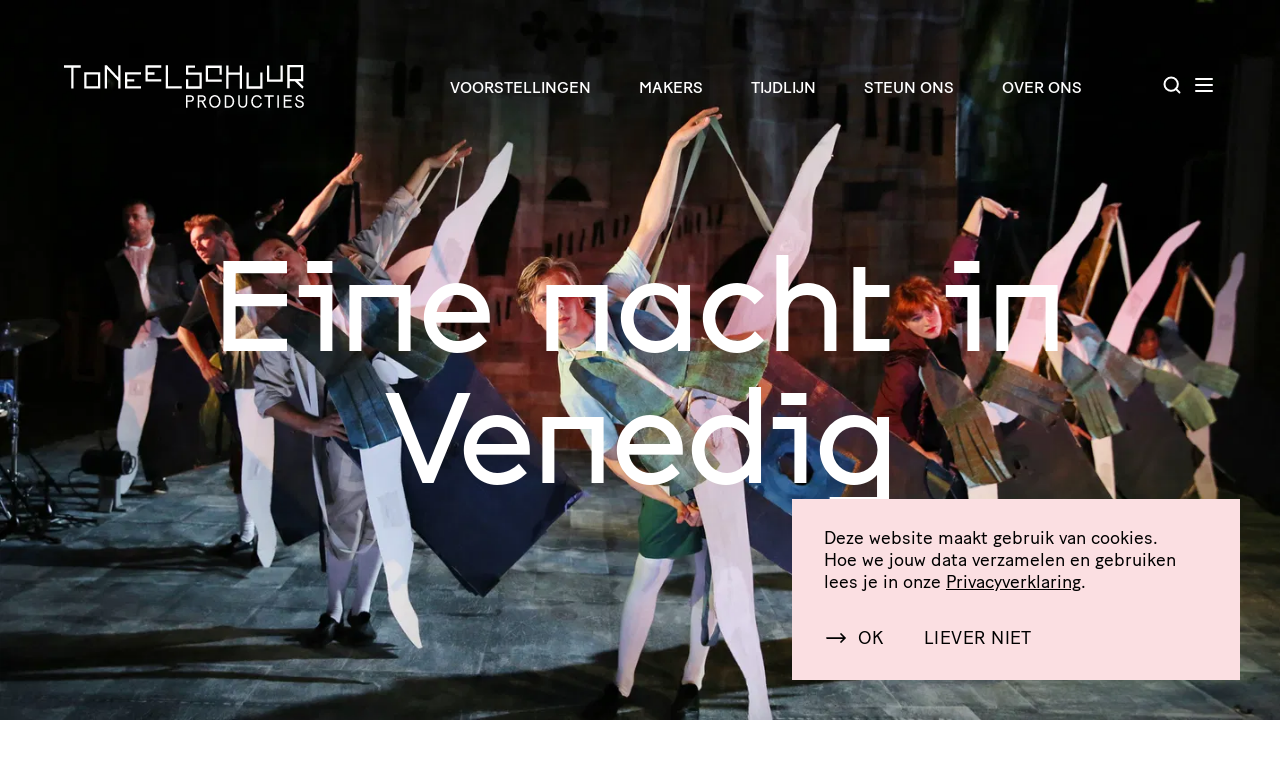

--- FILE ---
content_type: text/html; charset=UTF-8
request_url: https://www.toneelschuurproducties.nl/eine-nacht-in-venedig
body_size: 23107
content:



                    
                                
            






<!DOCTYPE html>
<html lang="en">
<head>
    <meta http-equiv="X-UA-Compatible" content="IE=edge" />
    <meta charset="utf-8" />
    <meta name="viewport" content="width=device-width, initial-scale=1.0, maximum-scale=1.0, user-scalable=no, viewport-fit=cover" />
    <meta name="referrer" content="origin-when-cross-origin" />
    <link rel="preload" href="https://www.toneelschuurproducties.nl/fonts/Schuur-Variable.woff2" as="font" type="font/woff2" crossorigin>
    <link rel="preload" href="https://www.toneelschuurproducties.nl/fonts/BatonTurboWeb-Regular.woff2" as="font" type="font/woff2" crossorigin>
    <link rel="preload" href="https://www.toneelschuurproducties.nl/fonts/BatonTurboWeb-Book.woff2" as="font" type="font/woff2" crossorigin>
    <script>loadjs=function(){var l=function(){},c={},f={},u={};function s(e,n){if(e){var t=u[e];if(f[e]=n,t)for(;t.length;)t[0](e,n),t.splice(0,1)}}function o(e,n){e.call&&(e={success:e}),n.length?(e.error||l)(n):(e.success||l)(e)}function h(t,r,i,c){var s,o,e=document,n=i.async,f=(i.numRetries||0)+1,u=i.before||l,a=t.replace(/^(css|img)!/,"");c=c||0,/(^css!|\.css$)/.test(t)?(s=!0,(o=e.createElement("link")).rel="stylesheet",o.href=a):/(^img!|\.(png|gif|jpg|svg)$)/.test(t)?(o=e.createElement("img")).src=a:((o=e.createElement("script")).src=t,o.async=void 0===n||n),!(o.onload=o.onerror=o.onbeforeload=function(e){var n=e.type[0];if(s&&"hideFocus"in o)try{o.sheet.cssText.length||(n="e")}catch(e){n="e"}if("e"==n&&(c+=1)<f)return h(t,r,i,c);r(t,n,e.defaultPrevented)})!==u(t,o)&&e.head.appendChild(o)}function t(e,n,t){var r,i;if(n&&n.trim&&(r=n),i=(r?t:n)||{},r){if(r in c)throw"LoadJS";c[r]=!0}!function(e,r,n){var t,i,c=(e=e.push?e:[e]).length,s=c,o=[];for(t=function(e,n,t){if("e"==n&&o.push(e),"b"==n){if(!t)return;o.push(e)}--c||r(o)},i=0;i<s;i++)h(e[i],t,n)}(e,function(e){o(i,e),s(r,e)},i)}return t.ready=function(e,n){return function(e,t){e=e.push?e:[e];var n,r,i,c=[],s=e.length,o=s;for(n=function(e,n){n.length&&c.push(e),--o||t(c)};s--;)r=e[s],(i=f[r])?n(r,i):(u[r]=u[r]||[]).push(n)}(e,function(e){o(n,e)}),t},t.done=function(e){s(e,[])},t.reset=function(){c={},f={},u={}},t.isDefined=function(e){return e in c},t}();</script>
        <script defer src="https://www.toneelschuurproducties.nl/js/alpine.min.21.js"></script>
    <link rel="stylesheet" href="https://www.toneelschuurproducties.nl/css/styles.21.css">
    <link rel="apple-touch-icon" sizes="180x180" href="/favicons/apple-touch-icon.png">
<link rel="icon" type="image/png" sizes="32x32" href="/favicons/favicon-32x32.png">
<link rel="icon" type="image/png" sizes="16x16" href="/favicons/favicon-16x16.png">
            

            <div class="fixed bottom-0 right-0 max-w-md z-10 w-11/12 xs:m-4 sm:m-8 md:m-10 p-6 sm:py-7 sm:px-8 sm:pr-12 bg-cake">
            

    <div class="c-copy mb-7 sm:mb-8"><p>Deze website maakt gebruik van cookies. Hoe we jouw data verzamelen en gebruiken lees je in onze <a href="https://www.toneelschuurproducties.nl/privacy">Priva­cy­ver­kla­ring</a>.</p></div>
            <div class="flex">
                

    <div class="c-cta mr-10">
        <a href="https://www.toneelschuurproducties.nl/get-consent?cookies=allow&amp;redirect=eine-nacht-in-venedig"
           class="group flex justify-start items-center text-base lg:text-md lg:tracking-wide leading-normal uppercase "
                                   >
                            <svg class="hidden xs:block flex-none h-6 w-6 mr-2.5 group-hover:translate-x-1 transition duration-200 -translate-y-px" xmlns="http://www.w3.org/2000/svg" fill="none" viewBox="0 0 24 24" stroke="currentColor">
    <path stroke-linecap="round" stroke-linejoin="round" stroke-width="1.75" d="M17 8l4 4m0 0l-4 4m4-4H3" />
</svg>
                        <span>OK</span>
        </a>
    </div>
                

    <div class="c-cta">
        <a href="https://www.toneelschuurproducties.nl/get-consent?cookies=deny&amp;redirect=eine-nacht-in-venedig"
           class="group flex justify-start items-center text-base lg:text-md lg:tracking-wide leading-normal uppercase "
                                   >
                        <span>Liever niet</span>
        </a>
    </div>
            </div>
        </div>
    
    <script>(function(w,d,s,l,i){w[l]=w[l]||[];w[l].push({'gtm.start':new Date().getTime(),event:'gtm.js'});var f=d.getElementsByTagName(s)[0],j=d.createElement(s),dl=l!='dataLayer'?'&l='+l:'';j.async=true;j.src='https://www.googletagmanager.com/gtm.js?id='+i+dl;f.parentNode.insertBefore(j,f);})(window,document,'script','dataLayer','GTM-MH2GC2F');</script> <script>!function(f,b,e,v,n,t,s)
{if(f.fbq)return;n=f.fbq=function(){n.callMethod?n.callMethod.apply(n,arguments):n.queue.push(arguments)};if(!f._fbq)f._fbq=n;n.push=n;n.loaded=!0;n.version='2.0';n.queue=[];t=b.createElement(e);t.async=!0;t.src=v;s=b.getElementsByTagName(e)[0];s.parentNode.insertBefore(t,s)}(window,document,'script','https://connect.facebook.net/en_US/fbevents.js');fbq('init','1834949863904393');fbq('track','PageView');</script>        <title>Eine nacht in Venedig | Toneelschuur Producties</title>
<script>(function() {
var tag = document.createElement('script');
tag.src = "https://cdn.usefathom.com/script.js";
tag.defer = true;
tag.setAttribute("data-site", "BCHQHQHB");
tag.setAttribute("data-excluded-domains", "frb.io");
var firstScriptTag = document.getElementsByTagName('script')[0];
firstScriptTag.parentNode.insertBefore(tag, firstScriptTag);
})();
</script><meta name="generator" content="SEOmatic">
<meta name="keywords" content="zijn, vrouw, voor, hertog, graag, laten, maar, hele, spelers, zowel, regelmatig, ogen, heeft, senator, urbino">
<meta name="description" content="Steef de Jong regisseert een feestelijke en fantasievolle ode aan de operette.">
<meta name="referrer" content="no-referrer-when-downgrade">
<meta name="robots" content="all">
<meta content="nl" property="og:locale">
<meta content="Toneelschuur Producties" property="og:site_name">
<meta content="website" property="og:type">
<meta content="https://www.toneelschuurproducties.nl/eine-nacht-in-venedig" property="og:url">
<meta content="Toneelschuur Producties | Eine nacht in Venedig" property="og:title">
<meta content="Steef de Jong regisseert een feestelijke en fantasievolle ode aan de operette." property="og:description">
<meta content="https://www.toneelschuurproducties.nl/assets/stills/eine-nacht-in-venedig/Eine-nacht-in-Venedig-14-®-Sanne-Peper-2.jpg" property="og:image">
<meta content="3543" property="og:image:width">
<meta content="2362" property="og:image:height">
<meta content="Eine nacht in Venedig" property="og:image:alt">
<meta content="https://www.youtube.com/user/Toneelschuur/videos" property="og:see_also">
<meta content="https://www.linkedin.com/company/toneelschuur-producties" property="og:see_also">
<meta content="https://www.instagram.com/toneelschuurproducties" property="og:see_also">
<meta content="https://twitter.com/tsproducties" property="og:see_also">
<meta content="https://www.facebook.com/toneelschuurproducties" property="og:see_also">
<meta name="twitter:card" content="summary_large_image">
<meta name="twitter:site" content="@tsproducties">
<meta name="twitter:creator" content="@tsproducties">
<meta name="twitter:title" content="Toneelschuur Producties | Eine nacht in Venedig">
<meta name="twitter:description" content="Steef de Jong regisseert een feestelijke en fantasievolle ode aan de operette.">
<meta name="twitter:image" content="https://www.toneelschuurproducties.nl/assets/stills/eine-nacht-in-venedig/Eine-nacht-in-Venedig-14-®-Sanne-Peper-2.jpg">
<meta name="twitter:image:width" content="3543">
<meta name="twitter:image:height" content="2362">
<meta name="twitter:image:alt" content="Eine nacht in Venedig">
<link href="https://www.toneelschuurproducties.nl/eine-nacht-in-venedig" rel="canonical">
<link href="https://www.toneelschuurproducties.nl/" rel="home">
<link type="text/plain" href="https://www.toneelschuurproducties.nl/humans.txt" rel="author"></head>
<body class="" x-data="{ menu: 0, search: 0 }">

<script>
  loadjs([
    "https://www.toneelschuurproducties.nl/js/lazysizes.min.21.js",
    "https://www.toneelschuurproducties.nl/js/alpine-collapse.min.21.js",
    "https://www.toneelschuurproducties.nl/js/alpine.min.21.js"
  ], "base", { async: false })
</script>

<div :class="menu || search ? 'fixed inset-0 overflow-hidden' : 'relative flex flex-col min-h-screen'">
    
<header class="text-white left-0 right-0 text-white h-24 xs:h-28 sm:h-32 lg:h-44 z-20 flex items-center space-x-4 lg:space-x-16 xl:space-x-20 p-4 xs:p-6 sm:px-12 xl:px-16 font-book leading-none transition-all duration-500">

        <div class="flex-grow transition lazyload">
        <a href="https://www.toneelschuurproducties.nl" class="inline-block"><svg class="w-20 sm:w-24 lg:hidden" xmlns="http://www.w3.org/2000/svg" fill="currentColor" viewBox="0 0 725 426">
  <path d="M714.77,305.62 L670.05,260.9 L638.05,260.9 L638.05,302.74 L624.05,302.74 L624.05,163.27 L721.68,163.27 L721.68,260.9 L689.68,260.9 L724.55,295.76 L714.77,305.62 Z M638.07,247 L707.8,247 L707.8,177.22 L638.07,177.22 L638.07,247 Z"/>
  <polygon points="596.45 14.14 596.45 .19 498.75 .19 498.75 97.88 596.45 97.88 596.45 83.93 512.71 83.93 512.71 56.01 554.58 56.01 554.58 42.06 512.71 42.06 512.71 14.14"/>
  <polygon points="346.68 305.62 332.74 305.62 332.74 222.01 263 222.01 263 305.62 249.06 305.62 249.06 166.16 263 166.16 263 208.07 332.74 208.07 332.74 166.16 346.68 166.16"/>
  <polygon points="99.86 305.62 2.23 305.62 2.23 249.84 16.18 249.84 16.18 291.68 85.91 291.68 85.91 221.95 2.23 221.95 2.23 166.16 58.02 166.16 58.02 180.11 16.18 180.11 16.18 208 99.86 208"/>
  <polygon points="221.89 264.42 124.27 264.42 124.27 166.8 221.89 166.8 221.89 222.58 207.94 222.58 207.94 180.75 138.21 180.75 138.21 250.48 221.89 250.48"/>
  <polygon points="471.74 305.62 374.11 305.62 374.11 207.93 388.06 207.93 388.06 291.68 457.79 291.68 457.79 207.93 471.74 207.93"/>
  <polygon points="596.41 264.46 498.79 264.46 498.79 166.76 512.73 166.76 512.73 250.51 582.46 250.51 582.46 166.76 596.41 166.76"/>
  <path d="M11.35 389.9L11.35 424.9 2.06 424.9 2.06 350.19 29 350.19C41.59 350.19 50.56 357.19 50.56 369.94 50.56 383.28 40.95 389.94 28.78 389.94L11.35 389.9zM11.35 381.57L28.35 381.57C36.25 381.57 40.94 376.98 40.94 370.04 40.94 363.1 35.82 358.51 28.13 358.51L11.35 358.51 11.35 381.57zM96.76 389.79L82.88 389.79 82.88 424.92 73.59 424.92 73.59 350.19 101.59 350.19C113.87 350.19 123.48 357.55 123.48 369.62 123.658183 375.073144 121.522329 380.347395 117.6 384.14 114.656139 386.762022 111.029244 388.49572 107.14 389.14L128.49 424.91 117.49 424.91 96.76 389.79zM82.88 381.47L101.35 381.47C108.35 381.47 113.73 377.62 113.73 369.62 113.73 362.46 107.97 358.51 100.92 358.51L82.92 358.51 82.88 381.47zM143.83 387.23C143.83 365.67 157.93 348.91 178.53 348.91 199.13 348.91 213.23 365.56 213.23 387.23 213.23 409.65 198.5 425.99 178.53 425.99 158.56 425.99 143.83 409.76 143.83 387.23zM203.62 387.23C203.62 371.65 194.12 357.66 178.53 357.66 162.94 357.66 153.44 371.54 153.44 387.23 153.44 403.35 163.16 417.23 178.53 417.23 193.9 417.23 203.62 403.46 203.62 387.23zM239.06 350.19L263.4 350.19C281.55 350.19 297.46 365.45 297.46 386.49 297.46 409.55 281.98 424.92 263.72 424.92L239.06 424.92 239.06 350.19zM263.72 416.59C276.21 416.59 287.85 404.59 287.85 386.49 287.85 369.62 275.79 358.49 263.4 358.49L248.4 358.49 248.4 416.57 263.72 416.59zM322.22 397.59L322.22 350.19 331.51 350.19 331.51 397.59C331.51 409.87 338.88 417.23 349.77 417.23 360.66 417.23 368 409.87 368 397.59L368 350.19 377.29 350.19 377.29 397.59C377.29 415.2 366.29 425.88 349.75 425.88 333.75 425.88 322.22 415.63 322.22 397.59zM402.08 387.23C402.08 365.88 416.38 348.91 436.13 348.91 450.01 348.91 461.44 354.91 466.67 369.62L457.67 372.62C455 364.72 448.38 357.67 436.1 357.67 420.94 357.67 411.66 371.76 411.66 387.24 411.66 403.15 421.05 417.24 436.21 417.24 448.81 417.24 456.6 408.59 458.63 397.17L468.03 398.67C465.17 416.59 450.87 426 436.24 426 416.38 426 402.08 409.55 402.08 387.23z"/>
  <polygon points="516.41 358.51 516.41 424.92 507.13 424.92 507.13 358.51 483.85 358.51 483.85 350.19 539.69 350.19 539.69 358.51"/>
  <polygon points="562.32 350.19 571.61 350.19 571.61 424.92 562.32 424.92"/>
  <polygon points="651.14 424.92 601.92 424.92 601.92 350.19 650.82 350.19 650.82 358.51 611.21 358.51 611.21 377.84 648.15 377.84 648.15 386.17 611.21 386.17 611.21 416.59 651.14 416.59"/>
  <path d="M670.35,399 L679.54,398.25 C680.6,411.49 688.61,417.57 698.86,417.57 C707.29,417.57 715.62,412.98 715.62,404.76 C715.62,397.18 708.9,393.12 699.29,390.14 L693.09,388.21 C680.09,384.16 674.41,379.03 674.41,369 C674.41,357.36 684.87,348.93 698.97,348.93 C713.49,348.93 724.16,357.57 724.38,370.93 L724.38,371.46 L715.38,372.46 L715.38,371.93 C715.06,361.15 707.58,357.3 698.94,357.3 C690.3,357.3 683.56,362 683.56,368.73 C683.56,374.6 687.3,377.16 698.08,380.47 L704.08,382.28 C718.5,386.59 725,393 725,404.42 C725,417.34 713.47,425.88 698.84,425.88 C685.41,425.88 672,419.47 670.35,399 Z"/>
  <polygon points="346.72 139.57 332.76 139.57 332.76 93.68 262.98 20.37 262.98 139.57 249.02 139.57 249.02 0 262.98 0 262.98 .13 332.76 73.44 332.76 0 346.72 0"/>
  <polygon points="471.77 55.83 471.77 41.87 374.08 41.87 374.08 139.57 471.77 139.57 471.77 125.61 388.03 125.61 388.03 97.7 429.9 97.7 429.9 83.74 388.03 83.74 388.03 55.83"/>
  <polygon points="721.71 139.57 624.01 139.57 624.01 0 637.97 0 637.97 125.61 721.71 125.61"/>
  <path d="M221.92,139.57 L124.23,139.57 L124.23,41.87 L221.92,41.87 L221.92,139.57 Z M138.18,125.57 L208,125.57 L208,55.83 L138.18,55.83 L138.18,125.57 Z"/>
  <polygon points="102.88 .08 0 .08 0 14.03 43.91 14.03 43.91 139.57 57.87 139.57 57.87 14.03 102.88 14.03"/>
</svg>
<svg class="hidden lg:block w-60" xmlns="http://www.w3.org/2000/svg" fill="currentColor" viewBox="0 0 1471 259">
  <path d="M757.43 222.06L757.43 257.06 748.15 257.06 748.15 182.39 775 182.39C787.59 182.39 796.55 189.39 796.55 202.12 796.55 215.45 786.95 222.06 774.79 222.06L757.43 222.06zM757.43 213.74L774.43 213.74C782.33 213.74 787.02 209.16 787.02 202.22 787.02 195.28 781.9 190.71 774.22 190.71L757.43 190.71 757.43 213.74zM842.76 222L828.89 222 828.89 257.09 819.61 257.09 819.61 182.39 847.56 182.39C859.82 182.39 869.42 189.75 869.42 201.8 869.60146 207.243905 867.472913 212.510787 863.56 216.3 860.614614 218.919726 856.988415 220.65309 853.1 221.3L874.44 257.03 863.44 257.03 842.76 222zM828.89 213.68L847.34 213.68C854.34 213.68 859.72 209.84 859.72 201.84 859.72 194.69 853.96 190.75 846.92 190.75L828.92 190.75 828.89 213.68zM889.79 219.4C889.79 197.85 903.87 181.11 924.46 181.11 945.05 181.11 959.12 197.75 959.12 219.4 959.12 241.8 944.4 258.11 924.46 258.11 904.52 258.11 889.79 241.9 889.79 219.4zM949.52 219.4C949.52 203.82 940.03 189.85 924.46 189.85 908.89 189.85 899.39 203.72 899.39 219.4 899.39 235.5 909.1 249.4 924.46 249.4 939.82 249.4 949.52 235.61 949.52 219.4zM984.93 182.39L1009.25 182.39C1027.38 182.39 1043.25 197.64 1043.25 218.65 1043.25 241.65 1027.79 257.05 1009.55 257.05L984.93 257.05 984.93 182.39zM1009.57 248.73C1022.05 248.73 1033.67 236.78 1033.67 218.65 1033.67 201.8 1021.62 190.71 1009.25 190.71L994.25 190.71 994.25 248.71 1009.57 248.73zM1068 229.74L1068 182.39 1077.28 182.39 1077.28 229.74C1077.28 242.01 1084.64 249.37 1095.52 249.37 1106.4 249.37 1113.76 242.01 1113.76 229.74L1113.76 182.39 1123.04 182.39 1123.04 229.74C1123.04 247.34 1112.04 258.01 1095.52 258.01 1079.53 258 1068 247.77 1068 229.74zM1147.79 219.4C1147.79 198.07 1162.08 181.11 1181.79 181.11 1195.66 181.11 1207.07 187.11 1212.3 201.8L1203.3 204.8C1200.63 196.91 1194.02 189.87 1181.75 189.87 1166.61 189.87 1157.33 203.95 1157.33 219.42 1157.33 235.31 1166.72 249.42 1181.86 249.42 1194.45 249.42 1202.23 240.78 1204.26 229.37L1213.65 230.86C1210.77 248.78 1196.47 258.16 1181.86 258.16 1162.08 258.11 1147.79 241.69 1147.79 219.4z"/>
  <polygon points="1262 190.71 1262 257.05 1252.72 257.05 1252.72 190.71 1229.47 190.71 1229.47 182.39 1285.25 182.39 1285.25 190.71"/>
  <polygon points="1307.88 182.39 1317.16 182.39 1317.16 257.05 1307.88 257.05"/>
  <polygon points="1396.62 257.05 1347.45 257.05 1347.45 182.39 1396.3 182.39 1396.3 190.71 1356.73 190.71 1356.73 210 1393.63 210 1393.63 218.32 1356.73 218.32 1356.73 248.72 1396.62 248.72"/>
  <path d="M1415.81 231.13L1424.98 230.38C1426.05 243.61 1434.05 249.69 1444.29 249.69 1452.72 249.69 1461.04 245.1 1461.04 236.89 1461.04 229.32 1454.32 225.26 1444.72 222.28L1438.53 220.36C1425.53 216.3 1419.86 211.18 1419.86 201.16 1419.86 189.53 1430.32 181.16 1444.4 181.16 1458.9 181.16 1469.57 189.8 1469.78 203.16L1469.78 203.69 1460.78 204.69 1460.78 204C1460.46 193.23 1453 189.39 1444.36 189.39 1435.72 189.39 1429 194.12 1429 200.84 1429 206.7 1432.73 209.26 1443.5 212.57L1449.5 214.38C1463.9 218.76 1470.4 225.16 1470.4 236.57 1470.4 249.47 1458.88 258.01 1444.27 258.01 1430.85 258 1417.41 251.61 1415.81 231.13zM1459.73 142.35L1415 97.62 1383 97.62 1383 139.46 1369.06 139.46 1369.06 0 1466.68 0 1466.68 97.62 1434.68 97.62 1469.55 132.49 1459.73 142.35zM1383 83.68L1452.73 83.68 1452.73 14 1383 14 1383 83.68z"/>
  <polygon points="596.45 16.14 596.45 2.18 498.75 2.18 498.75 99.88 596.45 99.88 596.45 85.92 512.71 85.92 512.71 58.01 554.58 58.01 554.58 44.05 512.71 44.05 512.71 16.14"/>
  <polygon points="1091.63 142.35 1077.69 142.35 1077.69 58.74 1007.96 58.74 1007.96 142.35 994.01 142.35 994.01 2.89 1007.96 2.89 1007.96 44.79 1077.69 44.79 1077.69 2.89 1091.63 2.89"/>
  <polygon points="844.81 142.35 747.19 142.35 747.19 86.56 761.13 86.56 761.13 128.4 830.86 128.4 830.86 58.67 747.19 58.67 747.19 2.89 802.97 2.89 802.97 16.83 761.13 16.83 761.13 44.73 844.81 44.73"/>
  <polygon points="966.84 101.15 869.22 101.15 869.22 3.52 966.84 3.52 966.84 59.31 952.89 59.31 952.89 17.47 883.16 17.47 883.16 87.2 966.84 87.2"/>
  <polygon points="1216.69 142.35 1119.06 142.35 1119.06 44.65 1133.01 44.65 1133.01 128.4 1202.74 128.4 1202.74 44.65 1216.69 44.65"/>
  <polygon points="1341.36 101.18 1243.74 101.18 1243.74 3.49 1257.69 3.49 1257.69 87.24 1327.42 87.24 1327.42 3.49 1341.36 3.49"/>
  <polygon points="346.72 141.56 332.76 141.56 332.76 95.68 262.98 22.37 262.98 141.56 249.02 141.56 249.02 2 262.98 2 262.98 2.13 332.76 75.44 332.76 2 346.72 2"/>
  <polygon points="471.77 57.82 471.77 43.87 374.08 43.87 374.08 141.56 471.77 141.56 471.77 127.61 388.03 127.61 388.03 99.69 429.9 99.69 429.9 85.74 388.03 85.74 388.03 57.82"/>
  <polygon points="721.71 141.56 624.01 141.56 624.01 2 637.97 2 637.97 127.61 721.71 127.61"/>
  <path d="M221.92,141.56 L124.23,141.56 L124.23,43.87 L221.92,43.87 L221.92,141.56 Z M138.18,127.56 L208,127.56 L208,57.82 L138.18,57.82 L138.18,127.56 Z"/>
  <polygon points="102.88 2.07 0 2.07 0 16.03 43.91 16.03 43.91 141.56 57.87 141.56 57.87 16.03 102.88 16.03"/>
</svg>
</a>
    </div>

        <ul class="flex-none hidden lg:flex items-center space-x-8 xl:space-x-12 uppercase">
                                <li>
                <a href="https://www.toneelschuurproducties.nl/voorstellingen" class="hover:opacity-50">Voorstellingen</a>
            </li>
                                <li>
                <a href="https://www.toneelschuurproducties.nl/makers" class="hover:opacity-50">Makers</a>
            </li>
                                <li>
                <a href="https://www.toneelschuurproducties.nl/tijdlijn" class="hover:opacity-50">Tijdlijn</a>
            </li>
                                <li>
                <a href="https://www.toneelschuurproducties.nl/steun-ons" class="hover:opacity-50">Steun ons</a>
            </li>
                                <li>
                <a href="https://www.toneelschuurproducties.nl/over-ons" class="hover:opacity-50">Over ons</a>
            </li>
            </ul>

        <ul class="flex-none flex items-center mb-1.5 translate-x-1 xs:translate-x-0">
        <li class="mr-2.5">
            <a href="#"
               class="hover:opacity-50"
               @click.prevent="search=1; $nextTick(() => $refs.search.focus());"
            ><svg xmlns="http://www.w3.org/2000/svg" viewBox="0 0 24 24" fill="none" stroke="currentColor" stroke-width="2.4" stroke-linecap="round" stroke-linejoin="round" class="w-5 h-5"><circle cx="11" cy="11" r="8"></circle><line x1="21" y1="21" x2="16.65" y2="16.65"></line></svg></a>
        </li>
        <li class="mr-0">
            <a href="#"
               class="hover:opacity-50"
               @click.prevent="menu=1"
            ><svg xmlns="http://www.w3.org/2000/svg" class="h-6 w-6" fill="none" viewBox="0 0 24 24" stroke="currentColor">
    <path stroke-linecap="round" stroke-linejoin="round" stroke-width="2" d="M4 6h16M4 12h16M4 18h16" />
</svg></a>
        </li>
    </ul>
</header>

<script>
  function reveal() {
    return {
      sticky: false,
      lastPos: window.scrollY,
      scroll() {
        this.sticky = window.pageYOffset > 200 && this.lastPos > window.scrollY;
        this.lastPos = window.scrollY;
      }
    }
  }
</script>

    <main class="flex-grow -mt-24 xs:-mt-28 sm:-mt-32 lg:-mt-44 ">
        
    <section class="relative max-h-screen overflow-hidden" x-data="{ video: 0 }">

    



                
    
    
        <picture class="block">
        <img src="data:image/svg+xml;charset=utf-8,%3Csvg%20xmlns%3D%27http%3A%2F%2Fwww.w3.org%2F2000%2Fsvg%27%20width%3D%271%27%20height%3D%270.5625%27%20style%3D%27background%3Atransparent%27%2F%3E"
             data-src="https://toneelschuur.b-cdn.net/assets/stills/eine-nacht-in-venedig/Eine-nacht-in-Venedig-14-®-Sanne-Peper-2.jpg?width=800&amp;height=450&amp;quality=80&amp;crop=3543%2C1993%2C0%2C184"
             data-srcset="https://toneelschuur.b-cdn.net/assets/stills/eine-nacht-in-venedig/Eine-nacht-in-Venedig-14-®-Sanne-Peper-2.jpg?width=400&amp;height=225&amp;quality=80&amp;crop=3543%2C1993%2C0%2C184 400w, https://toneelschuur.b-cdn.net/assets/stills/eine-nacht-in-venedig/Eine-nacht-in-Venedig-14-®-Sanne-Peper-2.jpg?width=743&amp;height=418&amp;quality=80&amp;crop=3543%2C1994%2C0%2C184 743w, https://toneelschuur.b-cdn.net/assets/stills/eine-nacht-in-venedig/Eine-nacht-in-Venedig-14-®-Sanne-Peper-2.jpg?width=1086&amp;height=611&amp;quality=80&amp;crop=3543%2C1994%2C0%2C184 1086w, https://toneelschuur.b-cdn.net/assets/stills/eine-nacht-in-venedig/Eine-nacht-in-Venedig-14-®-Sanne-Peper-2.jpg?width=1429&amp;height=804&amp;quality=80&amp;crop=3543%2C1994%2C0%2C184 1429w, https://toneelschuur.b-cdn.net/assets/stills/eine-nacht-in-venedig/Eine-nacht-in-Venedig-14-®-Sanne-Peper-2.jpg?width=1772&amp;height=997&amp;quality=80&amp;crop=3543%2C1994%2C0%2C184 1772w, https://toneelschuur.b-cdn.net/assets/stills/eine-nacht-in-venedig/Eine-nacht-in-Venedig-14-®-Sanne-Peper-2.jpg?width=2115&amp;height=1190&amp;quality=80&amp;crop=3543%2C1994%2C0%2C184 2115w, https://toneelschuur.b-cdn.net/assets/stills/eine-nacht-in-venedig/Eine-nacht-in-Venedig-14-®-Sanne-Peper-2.jpg?width=2458&amp;height=1383&amp;quality=80&amp;crop=3543%2C1994%2C0%2C184 2458w, https://toneelschuur.b-cdn.net/assets/stills/eine-nacht-in-venedig/Eine-nacht-in-Venedig-14-®-Sanne-Peper-2.jpg?width=2800&amp;height=1575&amp;quality=80&amp;crop=3543%2C1993%2C0%2C184 2800w"
             sizes="auto"
             width="100"
             height="56.25"
             class="w-full lazyload  bg-black/5"
             alt="Eine nacht in Venedig 14 Sanne Peper 2"
                     >
    </picture>




    <header class="absolute inset-0 p-12 lg:p-24 pt-24 lg:pt-36 text-center hidden sm:flex justify-center items-center max-w-6xl mx-auto">
        

    <h1 class="c-heading font-medium text-[3.5rem] md:text-[4.5rem] lg:text-[5.5rem] xl:text-[7.5rem] text-white">Eine nacht in Venedig</h1>
    </header>

        
        </section>    <section class="relative grid lg:grid-cols-2 gap-x-16 my-6 lg:my-32 px-6 sm:px-12 xl:px-20">

        <div class="flex flex-col items-start lg:order-last mt-8 lg:mt-0 mb-12 sm:mb-16 lg:mb-0 max-w-lg lg:max-w-prose">
        
                                                                

    



            <div class="c-label c-dates mb-3 md:mb-4">
            <p class="uppercase leading-none text-base lg:text-md lg:tracking-wide  ">9 juni – 4 juli 2021</p>
        </div>
            

    <h1 class="c-heading flex-grow mb-8 lg:mb-12">Eine nacht in Venedig</h1>
        

    <div class="c-copy"><p>Berucht rokkenjager Hertog Urbino organiseert zoals ieder jaar een groot feest. Ditmaal heeft hij zijn oog laten vallen op Barbara Delaqua, de vrouw van de senator. Deze senator wil graag voor de hertog werken, maar wil zijn vrouw niet kwijt en dus verzint hij een list. Het startpunt voor een hele reeks gedaan­te­ver­wis­se­lingen, romances en misverstanden.</p>
<p>De voor­stel­ling wordt als een bewegend muzikaal schilderij: de zes spelers zijn zowel personages als decor­stukken en verwisselen regelmatig voor uw ogen van gedaante, op een manier die alleen Steef de Jong kan bedenken.</p></div>

            </div>

        <ul class="max-w-lg lg:max-w-prose space-y-1 text-sm lg:text-md leading-snug">
                    <li >
                <strong>Regie, vormgeving en bewerking</strong>
                                    <span>Steef de Jong</span>
                            </li>
                    <li >
                <strong>muziek</strong>
                                    <span>Johann Strauss II</span>
                            </li>
                    <li >
                <strong>arrangementen en muzikaal leider</strong>
                                    <span>Marijn van Prooijen</span>
                            </li>
                    <li >
                <strong>met</strong>
                                    <span>Dook van Dijck, Svenja Gabler, Job Greuter, Sarah Janneh, Sander Plukaard en Valentina Tóth</span>
                            </li>
                    <li >
                <strong>kostuums en rekwisieten</strong>
                                    <span>Willy Veen, Petra Swagers</span>
                            </li>
                    <li >
                <strong>geluidsontwerp</strong>
                                    <span>Maarten de Rooij</span>
                            </li>
                    <li >
                <strong>lichtontwerp</strong>
                                    <span>Casper Leemhuis</span>
                            </li>
                    <li >
                <strong>dramaturgie</strong>
                                    <span>Ina Veen</span>
                            </li>
                    <li >
                <strong>foto</strong>
                                    <span>Annaleen Louwes</span>
                            </li>
                    <li >
                <strong>ontwerp</strong>
                                    <span>Annaleen Louwes</span>
                            </li>
                    <li >
                <strong>met dank aan</strong>
                                    <span>Ina Veen</span>
                            </li>
            </ul>
</section>    
    
    <section class="my-16 sm:my-20 lg:my-24 xl:my-32 ml-6 sm:ml-12 xl:ml-36 xxl:max-w-screen-2xl">
        <div class="relative c-image-slider glide">
            <div class="g-track" data-glide-el="track">
                <ul class="g-slides">
                                            <li>
                            



                
    
    
        <picture class="block aspect-w-3 aspect-h-2">
        <img src="data:image/svg+xml;charset=utf-8,%3Csvg%20xmlns%3D%27http%3A%2F%2Fwww.w3.org%2F2000%2Fsvg%27%20width%3D%271%27%20height%3D%270.66666666666667%27%20style%3D%27background%3Atransparent%27%2F%3E"
             data-src="https://toneelschuur.b-cdn.net/assets/stills/eine-nacht-in-venedig/Eine-nacht-in-Venedig-14-®-Sanne-Peper-15.jpg?width=800&amp;height=533&amp;quality=80&amp;crop=3543%2C2361%2C0%2C0"
             data-srcset="https://toneelschuur.b-cdn.net/assets/stills/eine-nacht-in-venedig/Eine-nacht-in-Venedig-14-®-Sanne-Peper-15.jpg?width=400&amp;height=267&amp;quality=80&amp;crop=3539%2C2362%2C1%2C0 400w, https://toneelschuur.b-cdn.net/assets/stills/eine-nacht-in-venedig/Eine-nacht-in-Venedig-14-®-Sanne-Peper-15.jpg?width=743&amp;height=495&amp;quality=80&amp;crop=3543%2C2361%2C0%2C0 743w, https://toneelschuur.b-cdn.net/assets/stills/eine-nacht-in-venedig/Eine-nacht-in-Venedig-14-®-Sanne-Peper-15.jpg?width=1086&amp;height=724&amp;quality=80&amp;crop=3543%2C2362%2C0%2C0 1086w, https://toneelschuur.b-cdn.net/assets/stills/eine-nacht-in-venedig/Eine-nacht-in-Venedig-14-®-Sanne-Peper-15.jpg?width=1429&amp;height=953&amp;quality=80&amp;crop=3542%2C2362%2C0%2C0 1429w, https://toneelschuur.b-cdn.net/assets/stills/eine-nacht-in-venedig/Eine-nacht-in-Venedig-14-®-Sanne-Peper-15.jpg?width=1772&amp;height=1181&amp;quality=80&amp;crop=3543%2C2362%2C0%2C0 1772w, https://toneelschuur.b-cdn.net/assets/stills/eine-nacht-in-venedig/Eine-nacht-in-Venedig-14-®-Sanne-Peper-15.jpg?width=2115&amp;height=1410&amp;quality=80&amp;crop=3543%2C2362%2C0%2C0 2115w, https://toneelschuur.b-cdn.net/assets/stills/eine-nacht-in-venedig/Eine-nacht-in-Venedig-14-®-Sanne-Peper-15.jpg?width=2458&amp;height=1639&amp;quality=80&amp;crop=3543%2C2362%2C0%2C0 2458w, https://toneelschuur.b-cdn.net/assets/stills/eine-nacht-in-venedig/Eine-nacht-in-Venedig-14-®-Sanne-Peper-15.jpg?width=2800&amp;height=1867&amp;quality=80&amp;crop=3543%2C2362%2C0%2C0 2800w"
             sizes="auto"
             width="100"
             height="66.666666666667"
             class="w-full lazyload  bg-black/5"
             alt="Eine nacht in Venedig 14 Sanne Peper 15"
                     >
    </picture>



                        </li>
                                            <li>
                            



                
    
    
        <picture class="block aspect-w-3 aspect-h-2">
        <img src="data:image/svg+xml;charset=utf-8,%3Csvg%20xmlns%3D%27http%3A%2F%2Fwww.w3.org%2F2000%2Fsvg%27%20width%3D%271%27%20height%3D%270.66666666666667%27%20style%3D%27background%3Atransparent%27%2F%3E"
             data-src="https://toneelschuur.b-cdn.net/assets/stills/eine-nacht-in-venedig/Eine-nacht-in-Venedig-14-®-Sanne-Peper-14.jpg?width=800&amp;height=533&amp;quality=80&amp;crop=3543%2C2361%2C0%2C0"
             data-srcset="https://toneelschuur.b-cdn.net/assets/stills/eine-nacht-in-venedig/Eine-nacht-in-Venedig-14-®-Sanne-Peper-14.jpg?width=400&amp;height=267&amp;quality=80&amp;crop=3539%2C2362%2C1%2C0 400w, https://toneelschuur.b-cdn.net/assets/stills/eine-nacht-in-venedig/Eine-nacht-in-Venedig-14-®-Sanne-Peper-14.jpg?width=743&amp;height=495&amp;quality=80&amp;crop=3543%2C2361%2C0%2C0 743w, https://toneelschuur.b-cdn.net/assets/stills/eine-nacht-in-venedig/Eine-nacht-in-Venedig-14-®-Sanne-Peper-14.jpg?width=1086&amp;height=724&amp;quality=80&amp;crop=3543%2C2362%2C0%2C0 1086w, https://toneelschuur.b-cdn.net/assets/stills/eine-nacht-in-venedig/Eine-nacht-in-Venedig-14-®-Sanne-Peper-14.jpg?width=1429&amp;height=953&amp;quality=80&amp;crop=3542%2C2362%2C0%2C0 1429w, https://toneelschuur.b-cdn.net/assets/stills/eine-nacht-in-venedig/Eine-nacht-in-Venedig-14-®-Sanne-Peper-14.jpg?width=1772&amp;height=1181&amp;quality=80&amp;crop=3543%2C2362%2C0%2C0 1772w, https://toneelschuur.b-cdn.net/assets/stills/eine-nacht-in-venedig/Eine-nacht-in-Venedig-14-®-Sanne-Peper-14.jpg?width=2115&amp;height=1410&amp;quality=80&amp;crop=3543%2C2362%2C0%2C0 2115w, https://toneelschuur.b-cdn.net/assets/stills/eine-nacht-in-venedig/Eine-nacht-in-Venedig-14-®-Sanne-Peper-14.jpg?width=2458&amp;height=1639&amp;quality=80&amp;crop=3543%2C2362%2C0%2C0 2458w, https://toneelschuur.b-cdn.net/assets/stills/eine-nacht-in-venedig/Eine-nacht-in-Venedig-14-®-Sanne-Peper-14.jpg?width=2800&amp;height=1867&amp;quality=80&amp;crop=3543%2C2362%2C0%2C0 2800w"
             sizes="auto"
             width="100"
             height="66.666666666667"
             class="w-full lazyload  bg-black/5"
             alt="Eine nacht in Venedig 14 Sanne Peper 14"
                     >
    </picture>



                        </li>
                                            <li>
                            



                
    
    
        <picture class="block aspect-w-3 aspect-h-2">
        <img src="data:image/svg+xml;charset=utf-8,%3Csvg%20xmlns%3D%27http%3A%2F%2Fwww.w3.org%2F2000%2Fsvg%27%20width%3D%271%27%20height%3D%270.66666666666667%27%20style%3D%27background%3Atransparent%27%2F%3E"
             data-src="https://toneelschuur.b-cdn.net/assets/stills/eine-nacht-in-venedig/Eine-nacht-in-Venedig-14-®-Sanne-Peper-13.jpg?width=800&amp;height=533&amp;quality=80&amp;crop=3543%2C2361%2C0%2C0"
             data-srcset="https://toneelschuur.b-cdn.net/assets/stills/eine-nacht-in-venedig/Eine-nacht-in-Venedig-14-®-Sanne-Peper-13.jpg?width=400&amp;height=267&amp;quality=80&amp;crop=3539%2C2362%2C1%2C0 400w, https://toneelschuur.b-cdn.net/assets/stills/eine-nacht-in-venedig/Eine-nacht-in-Venedig-14-®-Sanne-Peper-13.jpg?width=743&amp;height=495&amp;quality=80&amp;crop=3543%2C2361%2C0%2C0 743w, https://toneelschuur.b-cdn.net/assets/stills/eine-nacht-in-venedig/Eine-nacht-in-Venedig-14-®-Sanne-Peper-13.jpg?width=1086&amp;height=724&amp;quality=80&amp;crop=3543%2C2362%2C0%2C0 1086w, https://toneelschuur.b-cdn.net/assets/stills/eine-nacht-in-venedig/Eine-nacht-in-Venedig-14-®-Sanne-Peper-13.jpg?width=1429&amp;height=953&amp;quality=80&amp;crop=3542%2C2362%2C0%2C0 1429w, https://toneelschuur.b-cdn.net/assets/stills/eine-nacht-in-venedig/Eine-nacht-in-Venedig-14-®-Sanne-Peper-13.jpg?width=1772&amp;height=1181&amp;quality=80&amp;crop=3543%2C2362%2C0%2C0 1772w, https://toneelschuur.b-cdn.net/assets/stills/eine-nacht-in-venedig/Eine-nacht-in-Venedig-14-®-Sanne-Peper-13.jpg?width=2115&amp;height=1410&amp;quality=80&amp;crop=3543%2C2362%2C0%2C0 2115w, https://toneelschuur.b-cdn.net/assets/stills/eine-nacht-in-venedig/Eine-nacht-in-Venedig-14-®-Sanne-Peper-13.jpg?width=2458&amp;height=1639&amp;quality=80&amp;crop=3543%2C2362%2C0%2C0 2458w, https://toneelschuur.b-cdn.net/assets/stills/eine-nacht-in-venedig/Eine-nacht-in-Venedig-14-®-Sanne-Peper-13.jpg?width=2800&amp;height=1867&amp;quality=80&amp;crop=3543%2C2362%2C0%2C0 2800w"
             sizes="auto"
             width="100"
             height="66.666666666667"
             class="w-full lazyload  bg-black/5"
             alt="Eine nacht in Venedig 14 Sanne Peper 13"
                     >
    </picture>



                        </li>
                                            <li>
                            



                
    
    
        <picture class="block aspect-w-3 aspect-h-2">
        <img src="data:image/svg+xml;charset=utf-8,%3Csvg%20xmlns%3D%27http%3A%2F%2Fwww.w3.org%2F2000%2Fsvg%27%20width%3D%271%27%20height%3D%270.66666666666667%27%20style%3D%27background%3Atransparent%27%2F%3E"
             data-src="https://toneelschuur.b-cdn.net/assets/stills/eine-nacht-in-venedig/Eine-nacht-in-Venedig-14-®-Sanne-Peper-12.jpg?width=800&amp;height=533&amp;quality=80&amp;crop=3543%2C2361%2C0%2C0"
             data-srcset="https://toneelschuur.b-cdn.net/assets/stills/eine-nacht-in-venedig/Eine-nacht-in-Venedig-14-®-Sanne-Peper-12.jpg?width=400&amp;height=267&amp;quality=80&amp;crop=3539%2C2362%2C1%2C0 400w, https://toneelschuur.b-cdn.net/assets/stills/eine-nacht-in-venedig/Eine-nacht-in-Venedig-14-®-Sanne-Peper-12.jpg?width=743&amp;height=495&amp;quality=80&amp;crop=3543%2C2361%2C0%2C0 743w, https://toneelschuur.b-cdn.net/assets/stills/eine-nacht-in-venedig/Eine-nacht-in-Venedig-14-®-Sanne-Peper-12.jpg?width=1086&amp;height=724&amp;quality=80&amp;crop=3543%2C2362%2C0%2C0 1086w, https://toneelschuur.b-cdn.net/assets/stills/eine-nacht-in-venedig/Eine-nacht-in-Venedig-14-®-Sanne-Peper-12.jpg?width=1429&amp;height=953&amp;quality=80&amp;crop=3542%2C2362%2C0%2C0 1429w, https://toneelschuur.b-cdn.net/assets/stills/eine-nacht-in-venedig/Eine-nacht-in-Venedig-14-®-Sanne-Peper-12.jpg?width=1772&amp;height=1181&amp;quality=80&amp;crop=3543%2C2362%2C0%2C0 1772w, https://toneelschuur.b-cdn.net/assets/stills/eine-nacht-in-venedig/Eine-nacht-in-Venedig-14-®-Sanne-Peper-12.jpg?width=2115&amp;height=1410&amp;quality=80&amp;crop=3543%2C2362%2C0%2C0 2115w, https://toneelschuur.b-cdn.net/assets/stills/eine-nacht-in-venedig/Eine-nacht-in-Venedig-14-®-Sanne-Peper-12.jpg?width=2458&amp;height=1639&amp;quality=80&amp;crop=3543%2C2362%2C0%2C0 2458w, https://toneelschuur.b-cdn.net/assets/stills/eine-nacht-in-venedig/Eine-nacht-in-Venedig-14-®-Sanne-Peper-12.jpg?width=2800&amp;height=1867&amp;quality=80&amp;crop=3543%2C2362%2C0%2C0 2800w"
             sizes="auto"
             width="100"
             height="66.666666666667"
             class="w-full lazyload  bg-black/5"
             alt="Eine nacht in Venedig 14 Sanne Peper 12"
                     >
    </picture>



                        </li>
                                            <li>
                            



                
    
    
        <picture class="block aspect-w-3 aspect-h-2">
        <img src="data:image/svg+xml;charset=utf-8,%3Csvg%20xmlns%3D%27http%3A%2F%2Fwww.w3.org%2F2000%2Fsvg%27%20width%3D%271%27%20height%3D%270.66666666666667%27%20style%3D%27background%3Atransparent%27%2F%3E"
             data-src="https://toneelschuur.b-cdn.net/assets/stills/eine-nacht-in-venedig/Eine-nacht-in-Venedig-14-®-Sanne-Peper-11.jpg?width=800&amp;height=533&amp;quality=80&amp;crop=3543%2C2361%2C0%2C0"
             data-srcset="https://toneelschuur.b-cdn.net/assets/stills/eine-nacht-in-venedig/Eine-nacht-in-Venedig-14-®-Sanne-Peper-11.jpg?width=400&amp;height=267&amp;quality=80&amp;crop=3539%2C2362%2C1%2C0 400w, https://toneelschuur.b-cdn.net/assets/stills/eine-nacht-in-venedig/Eine-nacht-in-Venedig-14-®-Sanne-Peper-11.jpg?width=743&amp;height=495&amp;quality=80&amp;crop=3543%2C2361%2C0%2C0 743w, https://toneelschuur.b-cdn.net/assets/stills/eine-nacht-in-venedig/Eine-nacht-in-Venedig-14-®-Sanne-Peper-11.jpg?width=1086&amp;height=724&amp;quality=80&amp;crop=3543%2C2362%2C0%2C0 1086w, https://toneelschuur.b-cdn.net/assets/stills/eine-nacht-in-venedig/Eine-nacht-in-Venedig-14-®-Sanne-Peper-11.jpg?width=1429&amp;height=953&amp;quality=80&amp;crop=3542%2C2362%2C0%2C0 1429w, https://toneelschuur.b-cdn.net/assets/stills/eine-nacht-in-venedig/Eine-nacht-in-Venedig-14-®-Sanne-Peper-11.jpg?width=1772&amp;height=1181&amp;quality=80&amp;crop=3543%2C2362%2C0%2C0 1772w, https://toneelschuur.b-cdn.net/assets/stills/eine-nacht-in-venedig/Eine-nacht-in-Venedig-14-®-Sanne-Peper-11.jpg?width=2115&amp;height=1410&amp;quality=80&amp;crop=3543%2C2362%2C0%2C0 2115w, https://toneelschuur.b-cdn.net/assets/stills/eine-nacht-in-venedig/Eine-nacht-in-Venedig-14-®-Sanne-Peper-11.jpg?width=2458&amp;height=1639&amp;quality=80&amp;crop=3543%2C2362%2C0%2C0 2458w, https://toneelschuur.b-cdn.net/assets/stills/eine-nacht-in-venedig/Eine-nacht-in-Venedig-14-®-Sanne-Peper-11.jpg?width=2800&amp;height=1867&amp;quality=80&amp;crop=3543%2C2362%2C0%2C0 2800w"
             sizes="auto"
             width="100"
             height="66.666666666667"
             class="w-full lazyload  bg-black/5"
             alt="Eine nacht in Venedig 14 Sanne Peper 11"
                     >
    </picture>



                        </li>
                                            <li>
                            



                
    
    
        <picture class="block aspect-w-3 aspect-h-2">
        <img src="data:image/svg+xml;charset=utf-8,%3Csvg%20xmlns%3D%27http%3A%2F%2Fwww.w3.org%2F2000%2Fsvg%27%20width%3D%271%27%20height%3D%270.66666666666667%27%20style%3D%27background%3Atransparent%27%2F%3E"
             data-src="https://toneelschuur.b-cdn.net/assets/stills/eine-nacht-in-venedig/Eine-nacht-in-Venedig-14-®-Sanne-Peper-10.jpg?width=800&amp;height=533&amp;quality=80&amp;crop=3543%2C2361%2C0%2C0"
             data-srcset="https://toneelschuur.b-cdn.net/assets/stills/eine-nacht-in-venedig/Eine-nacht-in-Venedig-14-®-Sanne-Peper-10.jpg?width=400&amp;height=267&amp;quality=80&amp;crop=3539%2C2362%2C1%2C0 400w, https://toneelschuur.b-cdn.net/assets/stills/eine-nacht-in-venedig/Eine-nacht-in-Venedig-14-®-Sanne-Peper-10.jpg?width=743&amp;height=495&amp;quality=80&amp;crop=3543%2C2361%2C0%2C0 743w, https://toneelschuur.b-cdn.net/assets/stills/eine-nacht-in-venedig/Eine-nacht-in-Venedig-14-®-Sanne-Peper-10.jpg?width=1086&amp;height=724&amp;quality=80&amp;crop=3543%2C2362%2C0%2C0 1086w, https://toneelschuur.b-cdn.net/assets/stills/eine-nacht-in-venedig/Eine-nacht-in-Venedig-14-®-Sanne-Peper-10.jpg?width=1429&amp;height=953&amp;quality=80&amp;crop=3542%2C2362%2C0%2C0 1429w, https://toneelschuur.b-cdn.net/assets/stills/eine-nacht-in-venedig/Eine-nacht-in-Venedig-14-®-Sanne-Peper-10.jpg?width=1772&amp;height=1181&amp;quality=80&amp;crop=3543%2C2362%2C0%2C0 1772w, https://toneelschuur.b-cdn.net/assets/stills/eine-nacht-in-venedig/Eine-nacht-in-Venedig-14-®-Sanne-Peper-10.jpg?width=2115&amp;height=1410&amp;quality=80&amp;crop=3543%2C2362%2C0%2C0 2115w, https://toneelschuur.b-cdn.net/assets/stills/eine-nacht-in-venedig/Eine-nacht-in-Venedig-14-®-Sanne-Peper-10.jpg?width=2458&amp;height=1639&amp;quality=80&amp;crop=3543%2C2362%2C0%2C0 2458w, https://toneelschuur.b-cdn.net/assets/stills/eine-nacht-in-venedig/Eine-nacht-in-Venedig-14-®-Sanne-Peper-10.jpg?width=2800&amp;height=1867&amp;quality=80&amp;crop=3543%2C2362%2C0%2C0 2800w"
             sizes="auto"
             width="100"
             height="66.666666666667"
             class="w-full lazyload  bg-black/5"
             alt="Eine nacht in Venedig 14 Sanne Peper 10"
                     >
    </picture>



                        </li>
                                            <li>
                            



                
    
    
        <picture class="block aspect-w-3 aspect-h-2">
        <img src="data:image/svg+xml;charset=utf-8,%3Csvg%20xmlns%3D%27http%3A%2F%2Fwww.w3.org%2F2000%2Fsvg%27%20width%3D%271%27%20height%3D%270.66666666666667%27%20style%3D%27background%3Atransparent%27%2F%3E"
             data-src="https://toneelschuur.b-cdn.net/assets/stills/eine-nacht-in-venedig/Eine-nacht-in-Venedig-14-®-Sanne-Peper-9.jpg?width=800&amp;height=533&amp;quality=80&amp;crop=2362%2C1574%2C0%2C984"
             data-srcset="https://toneelschuur.b-cdn.net/assets/stills/eine-nacht-in-venedig/Eine-nacht-in-Venedig-14-®-Sanne-Peper-9.jpg?width=400&amp;height=267&amp;quality=80&amp;crop=2362%2C1577%2C0%2C982 400w, https://toneelschuur.b-cdn.net/assets/stills/eine-nacht-in-venedig/Eine-nacht-in-Venedig-14-®-Sanne-Peper-9.jpg?width=743&amp;height=495&amp;quality=80&amp;crop=2362%2C1574%2C0%2C984 743w, https://toneelschuur.b-cdn.net/assets/stills/eine-nacht-in-venedig/Eine-nacht-in-Venedig-14-®-Sanne-Peper-9.jpg?width=1086&amp;height=724&amp;quality=80&amp;crop=2362%2C1575%2C0%2C983 1086w, https://toneelschuur.b-cdn.net/assets/stills/eine-nacht-in-venedig/Eine-nacht-in-Venedig-14-®-Sanne-Peper-9.jpg?width=1429&amp;height=953&amp;quality=80&amp;crop=2362%2C1576%2C0%2C983 1429w, https://toneelschuur.b-cdn.net/assets/stills/eine-nacht-in-venedig/Eine-nacht-in-Venedig-14-®-Sanne-Peper-9.jpg?width=1772&amp;height=1181&amp;quality=80&amp;crop=2362%2C1575%2C0%2C983 1772w, https://toneelschuur.b-cdn.net/assets/stills/eine-nacht-in-venedig/Eine-nacht-in-Venedig-14-®-Sanne-Peper-9.jpg?width=2115&amp;height=1410&amp;quality=80&amp;crop=2362%2C1575%2C0%2C983 2115w, https://toneelschuur.b-cdn.net/assets/stills/eine-nacht-in-venedig/Eine-nacht-in-Venedig-14-®-Sanne-Peper-9.jpg?width=2458&amp;height=1639&amp;quality=80&amp;crop=2362%2C1575%2C0%2C983 2458w, https://toneelschuur.b-cdn.net/assets/stills/eine-nacht-in-venedig/Eine-nacht-in-Venedig-14-®-Sanne-Peper-9.jpg?width=2800&amp;height=1867&amp;quality=80&amp;crop=2362%2C1575%2C0%2C983 2800w"
             sizes="auto"
             width="100"
             height="66.666666666667"
             class="w-full lazyload  bg-black/5"
             alt="Eine nacht in Venedig 14 Sanne Peper 9"
                     >
    </picture>



                        </li>
                                            <li>
                            



                
    
    
        <picture class="block aspect-w-3 aspect-h-2">
        <img src="data:image/svg+xml;charset=utf-8,%3Csvg%20xmlns%3D%27http%3A%2F%2Fwww.w3.org%2F2000%2Fsvg%27%20width%3D%271%27%20height%3D%270.66666666666667%27%20style%3D%27background%3Atransparent%27%2F%3E"
             data-src="https://toneelschuur.b-cdn.net/assets/stills/eine-nacht-in-venedig/Eine-nacht-in-Venedig-14-®-Sanne-Peper-8.jpg?width=800&amp;height=533&amp;quality=80&amp;crop=3543%2C2361%2C0%2C0"
             data-srcset="https://toneelschuur.b-cdn.net/assets/stills/eine-nacht-in-venedig/Eine-nacht-in-Venedig-14-®-Sanne-Peper-8.jpg?width=400&amp;height=267&amp;quality=80&amp;crop=3539%2C2362%2C1%2C0 400w, https://toneelschuur.b-cdn.net/assets/stills/eine-nacht-in-venedig/Eine-nacht-in-Venedig-14-®-Sanne-Peper-8.jpg?width=743&amp;height=495&amp;quality=80&amp;crop=3543%2C2361%2C0%2C0 743w, https://toneelschuur.b-cdn.net/assets/stills/eine-nacht-in-venedig/Eine-nacht-in-Venedig-14-®-Sanne-Peper-8.jpg?width=1086&amp;height=724&amp;quality=80&amp;crop=3543%2C2362%2C0%2C0 1086w, https://toneelschuur.b-cdn.net/assets/stills/eine-nacht-in-venedig/Eine-nacht-in-Venedig-14-®-Sanne-Peper-8.jpg?width=1429&amp;height=953&amp;quality=80&amp;crop=3542%2C2362%2C0%2C0 1429w, https://toneelschuur.b-cdn.net/assets/stills/eine-nacht-in-venedig/Eine-nacht-in-Venedig-14-®-Sanne-Peper-8.jpg?width=1772&amp;height=1181&amp;quality=80&amp;crop=3543%2C2362%2C0%2C0 1772w, https://toneelschuur.b-cdn.net/assets/stills/eine-nacht-in-venedig/Eine-nacht-in-Venedig-14-®-Sanne-Peper-8.jpg?width=2115&amp;height=1410&amp;quality=80&amp;crop=3543%2C2362%2C0%2C0 2115w, https://toneelschuur.b-cdn.net/assets/stills/eine-nacht-in-venedig/Eine-nacht-in-Venedig-14-®-Sanne-Peper-8.jpg?width=2458&amp;height=1639&amp;quality=80&amp;crop=3543%2C2362%2C0%2C0 2458w, https://toneelschuur.b-cdn.net/assets/stills/eine-nacht-in-venedig/Eine-nacht-in-Venedig-14-®-Sanne-Peper-8.jpg?width=2800&amp;height=1867&amp;quality=80&amp;crop=3543%2C2362%2C0%2C0 2800w"
             sizes="auto"
             width="100"
             height="66.666666666667"
             class="w-full lazyload  bg-black/5"
             alt="Eine nacht in Venedig 14 Sanne Peper 8"
                     >
    </picture>



                        </li>
                                            <li>
                            



                
    
    
        <picture class="block aspect-w-3 aspect-h-2">
        <img src="data:image/svg+xml;charset=utf-8,%3Csvg%20xmlns%3D%27http%3A%2F%2Fwww.w3.org%2F2000%2Fsvg%27%20width%3D%271%27%20height%3D%270.66666666666667%27%20style%3D%27background%3Atransparent%27%2F%3E"
             data-src="https://toneelschuur.b-cdn.net/assets/stills/eine-nacht-in-venedig/Eine-nacht-in-Venedig-14-®-Sanne-Peper-7.jpg?width=800&amp;height=533&amp;quality=80&amp;crop=3543%2C2361%2C0%2C0"
             data-srcset="https://toneelschuur.b-cdn.net/assets/stills/eine-nacht-in-venedig/Eine-nacht-in-Venedig-14-®-Sanne-Peper-7.jpg?width=400&amp;height=267&amp;quality=80&amp;crop=3539%2C2362%2C1%2C0 400w, https://toneelschuur.b-cdn.net/assets/stills/eine-nacht-in-venedig/Eine-nacht-in-Venedig-14-®-Sanne-Peper-7.jpg?width=743&amp;height=495&amp;quality=80&amp;crop=3543%2C2361%2C0%2C0 743w, https://toneelschuur.b-cdn.net/assets/stills/eine-nacht-in-venedig/Eine-nacht-in-Venedig-14-®-Sanne-Peper-7.jpg?width=1086&amp;height=724&amp;quality=80&amp;crop=3543%2C2362%2C0%2C0 1086w, https://toneelschuur.b-cdn.net/assets/stills/eine-nacht-in-venedig/Eine-nacht-in-Venedig-14-®-Sanne-Peper-7.jpg?width=1429&amp;height=953&amp;quality=80&amp;crop=3542%2C2362%2C0%2C0 1429w, https://toneelschuur.b-cdn.net/assets/stills/eine-nacht-in-venedig/Eine-nacht-in-Venedig-14-®-Sanne-Peper-7.jpg?width=1772&amp;height=1181&amp;quality=80&amp;crop=3543%2C2362%2C0%2C0 1772w, https://toneelschuur.b-cdn.net/assets/stills/eine-nacht-in-venedig/Eine-nacht-in-Venedig-14-®-Sanne-Peper-7.jpg?width=2115&amp;height=1410&amp;quality=80&amp;crop=3543%2C2362%2C0%2C0 2115w, https://toneelschuur.b-cdn.net/assets/stills/eine-nacht-in-venedig/Eine-nacht-in-Venedig-14-®-Sanne-Peper-7.jpg?width=2458&amp;height=1639&amp;quality=80&amp;crop=3543%2C2362%2C0%2C0 2458w, https://toneelschuur.b-cdn.net/assets/stills/eine-nacht-in-venedig/Eine-nacht-in-Venedig-14-®-Sanne-Peper-7.jpg?width=2800&amp;height=1867&amp;quality=80&amp;crop=3543%2C2362%2C0%2C0 2800w"
             sizes="auto"
             width="100"
             height="66.666666666667"
             class="w-full lazyload  bg-black/5"
             alt="Eine nacht in Venedig 14 Sanne Peper 7"
                     >
    </picture>



                        </li>
                                            <li>
                            



                
    
    
        <picture class="block aspect-w-3 aspect-h-2">
        <img src="data:image/svg+xml;charset=utf-8,%3Csvg%20xmlns%3D%27http%3A%2F%2Fwww.w3.org%2F2000%2Fsvg%27%20width%3D%271%27%20height%3D%270.66666666666667%27%20style%3D%27background%3Atransparent%27%2F%3E"
             data-src="https://toneelschuur.b-cdn.net/assets/stills/eine-nacht-in-venedig/Eine-nacht-in-Venedig-14-®-Sanne-Peper-6.jpg?width=800&amp;height=533&amp;quality=80&amp;crop=3543%2C2361%2C0%2C0"
             data-srcset="https://toneelschuur.b-cdn.net/assets/stills/eine-nacht-in-venedig/Eine-nacht-in-Venedig-14-®-Sanne-Peper-6.jpg?width=400&amp;height=267&amp;quality=80&amp;crop=3539%2C2362%2C1%2C0 400w, https://toneelschuur.b-cdn.net/assets/stills/eine-nacht-in-venedig/Eine-nacht-in-Venedig-14-®-Sanne-Peper-6.jpg?width=743&amp;height=495&amp;quality=80&amp;crop=3543%2C2361%2C0%2C0 743w, https://toneelschuur.b-cdn.net/assets/stills/eine-nacht-in-venedig/Eine-nacht-in-Venedig-14-®-Sanne-Peper-6.jpg?width=1086&amp;height=724&amp;quality=80&amp;crop=3543%2C2362%2C0%2C0 1086w, https://toneelschuur.b-cdn.net/assets/stills/eine-nacht-in-venedig/Eine-nacht-in-Venedig-14-®-Sanne-Peper-6.jpg?width=1429&amp;height=953&amp;quality=80&amp;crop=3542%2C2362%2C0%2C0 1429w, https://toneelschuur.b-cdn.net/assets/stills/eine-nacht-in-venedig/Eine-nacht-in-Venedig-14-®-Sanne-Peper-6.jpg?width=1772&amp;height=1181&amp;quality=80&amp;crop=3543%2C2362%2C0%2C0 1772w, https://toneelschuur.b-cdn.net/assets/stills/eine-nacht-in-venedig/Eine-nacht-in-Venedig-14-®-Sanne-Peper-6.jpg?width=2115&amp;height=1410&amp;quality=80&amp;crop=3543%2C2362%2C0%2C0 2115w, https://toneelschuur.b-cdn.net/assets/stills/eine-nacht-in-venedig/Eine-nacht-in-Venedig-14-®-Sanne-Peper-6.jpg?width=2458&amp;height=1639&amp;quality=80&amp;crop=3543%2C2362%2C0%2C0 2458w, https://toneelschuur.b-cdn.net/assets/stills/eine-nacht-in-venedig/Eine-nacht-in-Venedig-14-®-Sanne-Peper-6.jpg?width=2800&amp;height=1867&amp;quality=80&amp;crop=3543%2C2362%2C0%2C0 2800w"
             sizes="auto"
             width="100"
             height="66.666666666667"
             class="w-full lazyload  bg-black/5"
             alt="Eine nacht in Venedig 14 Sanne Peper 6"
                     >
    </picture>



                        </li>
                                            <li>
                            



                
    
    
        <picture class="block aspect-w-3 aspect-h-2">
        <img src="data:image/svg+xml;charset=utf-8,%3Csvg%20xmlns%3D%27http%3A%2F%2Fwww.w3.org%2F2000%2Fsvg%27%20width%3D%271%27%20height%3D%270.66666666666667%27%20style%3D%27background%3Atransparent%27%2F%3E"
             data-src="https://toneelschuur.b-cdn.net/assets/stills/eine-nacht-in-venedig/Eine-nacht-in-Venedig-14-®-Sanne-Peper-5.jpg?width=800&amp;height=533&amp;quality=80&amp;crop=3543%2C2361%2C0%2C0"
             data-srcset="https://toneelschuur.b-cdn.net/assets/stills/eine-nacht-in-venedig/Eine-nacht-in-Venedig-14-®-Sanne-Peper-5.jpg?width=400&amp;height=267&amp;quality=80&amp;crop=3539%2C2362%2C1%2C0 400w, https://toneelschuur.b-cdn.net/assets/stills/eine-nacht-in-venedig/Eine-nacht-in-Venedig-14-®-Sanne-Peper-5.jpg?width=743&amp;height=495&amp;quality=80&amp;crop=3543%2C2361%2C0%2C0 743w, https://toneelschuur.b-cdn.net/assets/stills/eine-nacht-in-venedig/Eine-nacht-in-Venedig-14-®-Sanne-Peper-5.jpg?width=1086&amp;height=724&amp;quality=80&amp;crop=3543%2C2362%2C0%2C0 1086w, https://toneelschuur.b-cdn.net/assets/stills/eine-nacht-in-venedig/Eine-nacht-in-Venedig-14-®-Sanne-Peper-5.jpg?width=1429&amp;height=953&amp;quality=80&amp;crop=3542%2C2362%2C0%2C0 1429w, https://toneelschuur.b-cdn.net/assets/stills/eine-nacht-in-venedig/Eine-nacht-in-Venedig-14-®-Sanne-Peper-5.jpg?width=1772&amp;height=1181&amp;quality=80&amp;crop=3543%2C2362%2C0%2C0 1772w, https://toneelschuur.b-cdn.net/assets/stills/eine-nacht-in-venedig/Eine-nacht-in-Venedig-14-®-Sanne-Peper-5.jpg?width=2115&amp;height=1410&amp;quality=80&amp;crop=3543%2C2362%2C0%2C0 2115w, https://toneelschuur.b-cdn.net/assets/stills/eine-nacht-in-venedig/Eine-nacht-in-Venedig-14-®-Sanne-Peper-5.jpg?width=2458&amp;height=1639&amp;quality=80&amp;crop=3543%2C2362%2C0%2C0 2458w, https://toneelschuur.b-cdn.net/assets/stills/eine-nacht-in-venedig/Eine-nacht-in-Venedig-14-®-Sanne-Peper-5.jpg?width=2800&amp;height=1867&amp;quality=80&amp;crop=3543%2C2362%2C0%2C0 2800w"
             sizes="auto"
             width="100"
             height="66.666666666667"
             class="w-full lazyload  bg-black/5"
             alt="Eine nacht in Venedig 14 Sanne Peper 5"
                     >
    </picture>



                        </li>
                                            <li>
                            



                
    
    
        <picture class="block aspect-w-3 aspect-h-2">
        <img src="data:image/svg+xml;charset=utf-8,%3Csvg%20xmlns%3D%27http%3A%2F%2Fwww.w3.org%2F2000%2Fsvg%27%20width%3D%271%27%20height%3D%270.66666666666667%27%20style%3D%27background%3Atransparent%27%2F%3E"
             data-src="https://toneelschuur.b-cdn.net/assets/stills/eine-nacht-in-venedig/Eine-nacht-in-Venedig-14-®-Sanne-Peper-4.jpg?width=800&amp;height=533&amp;quality=80&amp;crop=3543%2C2361%2C0%2C0"
             data-srcset="https://toneelschuur.b-cdn.net/assets/stills/eine-nacht-in-venedig/Eine-nacht-in-Venedig-14-®-Sanne-Peper-4.jpg?width=400&amp;height=267&amp;quality=80&amp;crop=3539%2C2362%2C1%2C0 400w, https://toneelschuur.b-cdn.net/assets/stills/eine-nacht-in-venedig/Eine-nacht-in-Venedig-14-®-Sanne-Peper-4.jpg?width=743&amp;height=495&amp;quality=80&amp;crop=3543%2C2361%2C0%2C0 743w, https://toneelschuur.b-cdn.net/assets/stills/eine-nacht-in-venedig/Eine-nacht-in-Venedig-14-®-Sanne-Peper-4.jpg?width=1086&amp;height=724&amp;quality=80&amp;crop=3543%2C2362%2C0%2C0 1086w, https://toneelschuur.b-cdn.net/assets/stills/eine-nacht-in-venedig/Eine-nacht-in-Venedig-14-®-Sanne-Peper-4.jpg?width=1429&amp;height=953&amp;quality=80&amp;crop=3542%2C2362%2C0%2C0 1429w, https://toneelschuur.b-cdn.net/assets/stills/eine-nacht-in-venedig/Eine-nacht-in-Venedig-14-®-Sanne-Peper-4.jpg?width=1772&amp;height=1181&amp;quality=80&amp;crop=3543%2C2362%2C0%2C0 1772w, https://toneelschuur.b-cdn.net/assets/stills/eine-nacht-in-venedig/Eine-nacht-in-Venedig-14-®-Sanne-Peper-4.jpg?width=2115&amp;height=1410&amp;quality=80&amp;crop=3543%2C2362%2C0%2C0 2115w, https://toneelschuur.b-cdn.net/assets/stills/eine-nacht-in-venedig/Eine-nacht-in-Venedig-14-®-Sanne-Peper-4.jpg?width=2458&amp;height=1639&amp;quality=80&amp;crop=3543%2C2362%2C0%2C0 2458w, https://toneelschuur.b-cdn.net/assets/stills/eine-nacht-in-venedig/Eine-nacht-in-Venedig-14-®-Sanne-Peper-4.jpg?width=2800&amp;height=1867&amp;quality=80&amp;crop=3543%2C2362%2C0%2C0 2800w"
             sizes="auto"
             width="100"
             height="66.666666666667"
             class="w-full lazyload  bg-black/5"
             alt="Eine nacht in Venedig 14 Sanne Peper 4"
                     >
    </picture>



                        </li>
                                            <li>
                            



                
    
    
        <picture class="block aspect-w-3 aspect-h-2">
        <img src="data:image/svg+xml;charset=utf-8,%3Csvg%20xmlns%3D%27http%3A%2F%2Fwww.w3.org%2F2000%2Fsvg%27%20width%3D%271%27%20height%3D%270.66666666666667%27%20style%3D%27background%3Atransparent%27%2F%3E"
             data-src="https://toneelschuur.b-cdn.net/assets/stills/eine-nacht-in-venedig/Eine-nacht-in-Venedig-14-®-Sanne-Peper-3.jpg?width=800&amp;height=533&amp;quality=80&amp;crop=2362%2C1574%2C0%2C984"
             data-srcset="https://toneelschuur.b-cdn.net/assets/stills/eine-nacht-in-venedig/Eine-nacht-in-Venedig-14-®-Sanne-Peper-3.jpg?width=400&amp;height=267&amp;quality=80&amp;crop=2362%2C1577%2C0%2C982 400w, https://toneelschuur.b-cdn.net/assets/stills/eine-nacht-in-venedig/Eine-nacht-in-Venedig-14-®-Sanne-Peper-3.jpg?width=743&amp;height=495&amp;quality=80&amp;crop=2362%2C1574%2C0%2C984 743w, https://toneelschuur.b-cdn.net/assets/stills/eine-nacht-in-venedig/Eine-nacht-in-Venedig-14-®-Sanne-Peper-3.jpg?width=1086&amp;height=724&amp;quality=80&amp;crop=2362%2C1575%2C0%2C983 1086w, https://toneelschuur.b-cdn.net/assets/stills/eine-nacht-in-venedig/Eine-nacht-in-Venedig-14-®-Sanne-Peper-3.jpg?width=1429&amp;height=953&amp;quality=80&amp;crop=2362%2C1576%2C0%2C983 1429w, https://toneelschuur.b-cdn.net/assets/stills/eine-nacht-in-venedig/Eine-nacht-in-Venedig-14-®-Sanne-Peper-3.jpg?width=1772&amp;height=1181&amp;quality=80&amp;crop=2362%2C1575%2C0%2C983 1772w, https://toneelschuur.b-cdn.net/assets/stills/eine-nacht-in-venedig/Eine-nacht-in-Venedig-14-®-Sanne-Peper-3.jpg?width=2115&amp;height=1410&amp;quality=80&amp;crop=2362%2C1575%2C0%2C983 2115w, https://toneelschuur.b-cdn.net/assets/stills/eine-nacht-in-venedig/Eine-nacht-in-Venedig-14-®-Sanne-Peper-3.jpg?width=2458&amp;height=1639&amp;quality=80&amp;crop=2362%2C1575%2C0%2C983 2458w, https://toneelschuur.b-cdn.net/assets/stills/eine-nacht-in-venedig/Eine-nacht-in-Venedig-14-®-Sanne-Peper-3.jpg?width=2800&amp;height=1867&amp;quality=80&amp;crop=2362%2C1575%2C0%2C983 2800w"
             sizes="auto"
             width="100"
             height="66.666666666667"
             class="w-full lazyload  bg-black/5"
             alt="Eine nacht in Venedig 14 Sanne Peper 3"
                     >
    </picture>



                        </li>
                                            <li>
                            



                
    
    
        <picture class="block aspect-w-3 aspect-h-2">
        <img src="data:image/svg+xml;charset=utf-8,%3Csvg%20xmlns%3D%27http%3A%2F%2Fwww.w3.org%2F2000%2Fsvg%27%20width%3D%271%27%20height%3D%270.66666666666667%27%20style%3D%27background%3Atransparent%27%2F%3E"
             data-src="https://toneelschuur.b-cdn.net/assets/stills/eine-nacht-in-venedig/Eine-nacht-in-Venedig-14-®-Sanne-Peper-2.jpg?width=800&amp;height=533&amp;quality=80&amp;crop=3543%2C2361%2C0%2C0"
             data-srcset="https://toneelschuur.b-cdn.net/assets/stills/eine-nacht-in-venedig/Eine-nacht-in-Venedig-14-®-Sanne-Peper-2.jpg?width=400&amp;height=267&amp;quality=80&amp;crop=3539%2C2362%2C1%2C0 400w, https://toneelschuur.b-cdn.net/assets/stills/eine-nacht-in-venedig/Eine-nacht-in-Venedig-14-®-Sanne-Peper-2.jpg?width=743&amp;height=495&amp;quality=80&amp;crop=3543%2C2361%2C0%2C0 743w, https://toneelschuur.b-cdn.net/assets/stills/eine-nacht-in-venedig/Eine-nacht-in-Venedig-14-®-Sanne-Peper-2.jpg?width=1086&amp;height=724&amp;quality=80&amp;crop=3543%2C2362%2C0%2C0 1086w, https://toneelschuur.b-cdn.net/assets/stills/eine-nacht-in-venedig/Eine-nacht-in-Venedig-14-®-Sanne-Peper-2.jpg?width=1429&amp;height=953&amp;quality=80&amp;crop=3542%2C2362%2C0%2C0 1429w, https://toneelschuur.b-cdn.net/assets/stills/eine-nacht-in-venedig/Eine-nacht-in-Venedig-14-®-Sanne-Peper-2.jpg?width=1772&amp;height=1181&amp;quality=80&amp;crop=3543%2C2362%2C0%2C0 1772w, https://toneelschuur.b-cdn.net/assets/stills/eine-nacht-in-venedig/Eine-nacht-in-Venedig-14-®-Sanne-Peper-2.jpg?width=2115&amp;height=1410&amp;quality=80&amp;crop=3543%2C2362%2C0%2C0 2115w, https://toneelschuur.b-cdn.net/assets/stills/eine-nacht-in-venedig/Eine-nacht-in-Venedig-14-®-Sanne-Peper-2.jpg?width=2458&amp;height=1639&amp;quality=80&amp;crop=3543%2C2362%2C0%2C0 2458w, https://toneelschuur.b-cdn.net/assets/stills/eine-nacht-in-venedig/Eine-nacht-in-Venedig-14-®-Sanne-Peper-2.jpg?width=2800&amp;height=1867&amp;quality=80&amp;crop=3543%2C2362%2C0%2C0 2800w"
             sizes="auto"
             width="100"
             height="66.666666666667"
             class="w-full lazyload  bg-black/5"
             alt="Eine nacht in Venedig 14 Sanne Peper 2"
                     >
    </picture>



                        </li>
                                            <li>
                            



                
    
    
        <picture class="block aspect-w-3 aspect-h-2">
        <img src="data:image/svg+xml;charset=utf-8,%3Csvg%20xmlns%3D%27http%3A%2F%2Fwww.w3.org%2F2000%2Fsvg%27%20width%3D%271%27%20height%3D%270.66666666666667%27%20style%3D%27background%3Atransparent%27%2F%3E"
             data-src="https://toneelschuur.b-cdn.net/assets/stills/eine-nacht-in-venedig/Eine-nacht-in-Venedig-14-®-Sanne-Peper-1.jpg?width=800&amp;height=533&amp;quality=80&amp;crop=3543%2C2361%2C0%2C0"
             data-srcset="https://toneelschuur.b-cdn.net/assets/stills/eine-nacht-in-venedig/Eine-nacht-in-Venedig-14-®-Sanne-Peper-1.jpg?width=400&amp;height=267&amp;quality=80&amp;crop=3539%2C2362%2C1%2C0 400w, https://toneelschuur.b-cdn.net/assets/stills/eine-nacht-in-venedig/Eine-nacht-in-Venedig-14-®-Sanne-Peper-1.jpg?width=743&amp;height=495&amp;quality=80&amp;crop=3543%2C2361%2C0%2C0 743w, https://toneelschuur.b-cdn.net/assets/stills/eine-nacht-in-venedig/Eine-nacht-in-Venedig-14-®-Sanne-Peper-1.jpg?width=1086&amp;height=724&amp;quality=80&amp;crop=3543%2C2362%2C0%2C0 1086w, https://toneelschuur.b-cdn.net/assets/stills/eine-nacht-in-venedig/Eine-nacht-in-Venedig-14-®-Sanne-Peper-1.jpg?width=1429&amp;height=953&amp;quality=80&amp;crop=3542%2C2362%2C0%2C0 1429w, https://toneelschuur.b-cdn.net/assets/stills/eine-nacht-in-venedig/Eine-nacht-in-Venedig-14-®-Sanne-Peper-1.jpg?width=1772&amp;height=1181&amp;quality=80&amp;crop=3543%2C2362%2C0%2C0 1772w, https://toneelschuur.b-cdn.net/assets/stills/eine-nacht-in-venedig/Eine-nacht-in-Venedig-14-®-Sanne-Peper-1.jpg?width=2115&amp;height=1410&amp;quality=80&amp;crop=3543%2C2362%2C0%2C0 2115w, https://toneelschuur.b-cdn.net/assets/stills/eine-nacht-in-venedig/Eine-nacht-in-Venedig-14-®-Sanne-Peper-1.jpg?width=2458&amp;height=1639&amp;quality=80&amp;crop=3543%2C2362%2C0%2C0 2458w, https://toneelschuur.b-cdn.net/assets/stills/eine-nacht-in-venedig/Eine-nacht-in-Venedig-14-®-Sanne-Peper-1.jpg?width=2800&amp;height=1867&amp;quality=80&amp;crop=3543%2C2362%2C0%2C0 2800w"
             sizes="auto"
             width="100"
             height="66.666666666667"
             class="w-full lazyload  bg-black/5"
             alt="Eine nacht in Venedig 14 Sanne Peper 1"
                     >
    </picture>



                        </li>
                                    </ul>
            </div>

                        <div class="absolute inset-0 cursor-next"></div>
        </div>
    </section>

    <script>
      loadjs("https://www.toneelschuurproducties.nl/js/glide.min.21.js", () => {

        // initiate slider
        let imageSlider = new Glide('.c-image-slider', {
          type: 'carousel',
          startAt: 0,
          perView: 2,
          autoplay: 5000,
          animationDuration: 300,
          animationTimingFunc: 'cubic-bezier(0.4, 0, 0.2, 1)',
          bound: true,
          gap: 0,
          peek: {
            before: 0,
            after: 144,
          },
          breakpoints: {
            1023: {
              perView: 2,
              peek: {
                before: 0,
                after: 48,
              },
            },
            639: {
              perView: 1,
              peek: {
                before: 0,
                after: 48,
              },
            },
          },
        }).mount();

        // go to next slide
        let next = document.querySelector('.c-image-slider .cursor-next');
        next.addEventListener('click', () => { imageSlider.go('>') })
      });
    </script>
    
    <section class="my-16 sm:my-20 lg:my-24 xl:my-32 max-w-6xl mx-auto px-6 sm:px-12">
        <div class="relative c-review-slider glide">
            <div class="g-track" data-glide-el="track">
                <ul class="g-slides">
                                            <li class="flex flex-col justify-center whitespace-normal">
                            <blockquote>
                                <p class="font-alternate uppercase text-lg sm:text-xl lg:text-4xl xxl:text-6xl leading-snug">&ldquo;Een heerlijk avondje komisch muziektheater, de perfecte start van dit zomerse theaterseizoen.&rdquo;</p>
                            </blockquote>
                            <cite class="block mt-8 lg:mt-12">
                                <a                                    class="flex items-center uppercase not-italic leading-none"
                                >
                                    <span class="lg:text-md">‘Keuze van de cricitus’ Theaterkrant</span>
                                                                    </a>
                            </cite>
                        </li>
                                            <li class="flex flex-col justify-center whitespace-normal">
                            <blockquote>
                                <p class="font-alternate uppercase text-lg sm:text-xl lg:text-4xl xxl:text-6xl leading-snug">&ldquo;Eine Nacht in Venedig is muziektheater dat sprankelt, pleziert en ontroert&rdquo;</p>
                            </blockquote>
                            <cite class="block mt-8 lg:mt-12">
                                <a                                    class="flex items-center uppercase not-italic leading-none"
                                >
                                    <span class="lg:text-md">Volkskrant</span>
                                                                            <span class="flex ml-2">
                                                                                            <img src="https://www.toneelschuurproducties.nl/icons/star.svg" alt="" class="w-4">
                                                                                            <img src="https://www.toneelschuurproducties.nl/icons/star.svg" alt="" class="w-4">
                                                                                            <img src="https://www.toneelschuurproducties.nl/icons/star.svg" alt="" class="w-4">
                                                                                            <img src="https://www.toneelschuurproducties.nl/icons/star.svg" alt="" class="w-4">
                                                                                    </span>
                                                                    </a>
                            </cite>
                        </li>
                                    </ul>
            </div>

                                        <div class="absolute top-0 right-0 bottom-0 w-1/2 cursor-next"></div>
                    </div>
    </section>

            <script>
          loadjs("https://www.toneelschuurproducties.nl/js/glide.min.21.js", () => {

            // initiate slider
            let reviewSlider = new Glide('.c-review-slider', {
              type: 'carousel',
              startAt: 0,
              perView: 1,
              keyboard: false,
              animationDuration: 300,
              animationTimingFunc: 'cubic-bezier(0.4, 0, 0.2, 1)',
            }).mount();

            // go to next slide
            let next = document.querySelector('.c-review-slider .cursor-next');
            next.addEventListener('click', () => { reviewSlider.go('>') })
          });
        </script>
    
    

    <div class="my-16 sm:my-20 lg:my-24 xl:my-32 px-6 md:px-12 max-w-md md:max-w-prose mx-auto lg:max-w-2xl xxl:max-w-3xl">
                                </div>

    
    <section class="my-12 md:py-16 lg:my-24 xl:my-36 py-12 sm:py-16 bg-cake">
        <div class="flex flex-col md:flex-row justify-center md:items-center max-w-md md:max-w-full mx-auto px-6 md:px-16">
            <div class="flex-none w-64 max-w-full mb-12 md:mb-0 md:mr-16">
                



                
    
    
        <picture class="block">
        <img src="data:image/svg+xml;charset=utf-8,%3Csvg%20xmlns%3D%27http%3A%2F%2Fwww.w3.org%2F2000%2Fsvg%27%20width%3D%271%27%20height%3D%271.5%27%20style%3D%27background%3Atransparent%27%2F%3E"
             data-src="https://toneelschuur.b-cdn.net/assets/img/Steef_de_Jong_credit_Nienke_Veneboer.JPG?width=800&amp;height=1200&amp;quality=80&amp;crop=3840%2C5760%2C0%2C0"
             data-srcset="https://toneelschuur.b-cdn.net/assets/img/Steef_de_Jong_credit_Nienke_Veneboer.JPG?width=400&amp;height=600&amp;quality=80&amp;crop=3840%2C5760%2C0%2C0 400w, https://toneelschuur.b-cdn.net/assets/img/Steef_de_Jong_credit_Nienke_Veneboer.JPG?width=743&amp;height=1115&amp;quality=80&amp;crop=3839%2C5760%2C0%2C0 743w, https://toneelschuur.b-cdn.net/assets/img/Steef_de_Jong_credit_Nienke_Veneboer.JPG?width=1086&amp;height=1629&amp;quality=80&amp;crop=3840%2C5760%2C0%2C0 1086w, https://toneelschuur.b-cdn.net/assets/img/Steef_de_Jong_credit_Nienke_Veneboer.JPG?width=1429&amp;height=2144&amp;quality=80&amp;crop=3840%2C5760%2C0%2C0 1429w, https://toneelschuur.b-cdn.net/assets/img/Steef_de_Jong_credit_Nienke_Veneboer.JPG?width=1772&amp;height=2658&amp;quality=80&amp;crop=3840%2C5760%2C0%2C0 1772w, https://toneelschuur.b-cdn.net/assets/img/Steef_de_Jong_credit_Nienke_Veneboer.JPG?width=2115&amp;height=3173&amp;quality=80&amp;crop=3840%2C5760%2C0%2C0 2115w, https://toneelschuur.b-cdn.net/assets/img/Steef_de_Jong_credit_Nienke_Veneboer.JPG?width=2458&amp;height=3687&amp;quality=80&amp;crop=3840%2C5760%2C0%2C0 2458w, https://toneelschuur.b-cdn.net/assets/img/Steef_de_Jong_credit_Nienke_Veneboer.JPG?width=2800&amp;height=4200&amp;quality=80&amp;crop=3840%2C5760%2C0%2C0 2800w"
             sizes="auto"
             width="100"
             height="150"
             class="w-full lazyload  bg-black/5"
             alt="Regisseur Steef de Jong"
                     >
    </picture>



            </div>
            <div class="w-full max-w-xl">
                

            <div class="c-label mb-4">
            <p class="uppercase leading-none text-base lg:text-md lg:tracking-wide  ">Regisseur Steef de Jong</p>
        </div>
                    

    <p class="c-copy max-w-prose mt-4">Steef de Jong studeerde aan de Gerrit Rietveld Academie en DasArts. In <span class="numbers">2014</span> richtte hij samen met Ina Veen de stichting Groots en Meeslepend op. Dat resulteerde in de voor­stel­lingen Groots en Meeslepend wil ik leven, Ludwig, Strauss­vogel, Modern Art Revue (i.s.m. Alex Klaasen), Orfeo, een drama van karton en Sisi Boy.&nbsp;V</p>
                

    <div class="c-cta mt-8 lg:mt-10">
        <a href="https://www.toneelschuurproducties.nl/makers/steef-de-jong"
           class="group flex justify-start items-center text-base lg:text-md lg:tracking-wide leading-normal uppercase underline xs:no-underline "
                                   >
                            <svg class="hidden xs:block flex-none h-6 w-6 mr-2.5 group-hover:translate-x-1 transition duration-200 -translate-y-px" xmlns="http://www.w3.org/2000/svg" fill="none" viewBox="0 0 24 24" stroke="currentColor">
    <path stroke-linecap="round" stroke-linejoin="round" stroke-width="1.75" d="M17 8l4 4m0 0l-4 4m4-4H3" />
</svg>
                        <span>Meer over Steef</span>
        </a>
    </div>
            </div>
        </div>
    </section>

    

    <div class="my-16 sm:my-20 lg:my-24 xl:my-32 px-6 md:px-12 max-w-md md:max-w-prose mx-auto lg:max-w-2xl xxl:max-w-3xl">
                                </div>

    

    
    <section class="my-16 sm:my-20 lg:my-24 xl:my-32 max-w-6xl mx-auto px-6 sm:px-12" x-data="{ video: 0 }">
        <button class="relative w-full group" @click="video=1">

                        



                
    
    
        <picture class="block">
        <img src="data:image/svg+xml;charset=utf-8,%3Csvg%20xmlns%3D%27http%3A%2F%2Fwww.w3.org%2F2000%2Fsvg%27%20width%3D%271%27%20height%3D%270.5625%27%20style%3D%27background%3Atransparent%27%2F%3E"
             data-src="https://toneelschuur.b-cdn.net/assets/stills/eine-nacht-in-venedig/Eine-nacht-in-Venedig-14-®-Sanne-Peper-2_2022-06-14-090338_iepy.jpg?width=800&amp;height=450&amp;quality=80&amp;crop=3543%2C1993%2C0%2C184"
             data-srcset="https://toneelschuur.b-cdn.net/assets/stills/eine-nacht-in-venedig/Eine-nacht-in-Venedig-14-®-Sanne-Peper-2_2022-06-14-090338_iepy.jpg?width=400&amp;height=225&amp;quality=80&amp;crop=3543%2C1993%2C0%2C184 400w, https://toneelschuur.b-cdn.net/assets/stills/eine-nacht-in-venedig/Eine-nacht-in-Venedig-14-®-Sanne-Peper-2_2022-06-14-090338_iepy.jpg?width=743&amp;height=418&amp;quality=80&amp;crop=3543%2C1994%2C0%2C184 743w, https://toneelschuur.b-cdn.net/assets/stills/eine-nacht-in-venedig/Eine-nacht-in-Venedig-14-®-Sanne-Peper-2_2022-06-14-090338_iepy.jpg?width=1086&amp;height=611&amp;quality=80&amp;crop=3543%2C1994%2C0%2C184 1086w, https://toneelschuur.b-cdn.net/assets/stills/eine-nacht-in-venedig/Eine-nacht-in-Venedig-14-®-Sanne-Peper-2_2022-06-14-090338_iepy.jpg?width=1429&amp;height=804&amp;quality=80&amp;crop=3543%2C1994%2C0%2C184 1429w, https://toneelschuur.b-cdn.net/assets/stills/eine-nacht-in-venedig/Eine-nacht-in-Venedig-14-®-Sanne-Peper-2_2022-06-14-090338_iepy.jpg?width=1772&amp;height=997&amp;quality=80&amp;crop=3543%2C1994%2C0%2C184 1772w, https://toneelschuur.b-cdn.net/assets/stills/eine-nacht-in-venedig/Eine-nacht-in-Venedig-14-®-Sanne-Peper-2_2022-06-14-090338_iepy.jpg?width=2115&amp;height=1190&amp;quality=80&amp;crop=3543%2C1994%2C0%2C184 2115w, https://toneelschuur.b-cdn.net/assets/stills/eine-nacht-in-venedig/Eine-nacht-in-Venedig-14-®-Sanne-Peper-2_2022-06-14-090338_iepy.jpg?width=2458&amp;height=1383&amp;quality=80&amp;crop=3543%2C1994%2C0%2C184 2458w, https://toneelschuur.b-cdn.net/assets/stills/eine-nacht-in-venedig/Eine-nacht-in-Venedig-14-®-Sanne-Peper-2_2022-06-14-090338_iepy.jpg?width=2800&amp;height=1575&amp;quality=80&amp;crop=3543%2C1993%2C0%2C184 2800w"
             sizes="auto"
             width="100"
             height="56.25"
             class="w-full lazyload  bg-black/5"
             alt="Eine nacht in Venedig 14 Sanne Peper 2"
                     >
    </picture>




                        <div class="absolute inset-0 flex items-center justify-center">
                <svg class="text-white group-hover:scale-115 transition w-12 xs:w-16 sm:w-20 lg:w-24 xxl:w-32" xmlns="http://www.w3.org/2000/svg" viewBox="0 0 70 70">
    <g transform="translate(-556.694 -3354.767)">
        <circle cx="35" cy="35" r="35" transform="translate(556.694 3354.767)"/>
        <path d="M14,0,28,25H0Z" transform="translate(607.694 3375.767) rotate(90)" fill="currentColor"/>
    </g>
</svg>
            </div>
        </button>

                <div class="fixed inset-0 bg-black z-50 flex items-center justify-center"
             x-show="video"
             x-cloak
        >
                        <div class="w-full max-w-screen-xxl xs:p-6 sm:p-12 lg:p-16 xl:p-24">
                <div class="relative w-full aspect-w-16 aspect-h-9" @click.away="video=0">
                    <template x-if="video">
                        <iframe src="https://www.youtube-nocookie.com/embed/Uu3DXoBsY-M?feature=oembed&amp;rel=0&amp;modestbranding=1&amp;autoplay=1&amp;showinfo=0&amp;color=white&amp;playlist=Uu3DXoBsY-M" width="100%" height="100%" allow="accelerometer; autoplay; clipboard-write; encrypted-media; gyroscope; picture-in-picture" allowfullscreen loading="lazy"></iframe>
                    </template>
                </div>
            </div>

                        <button class="absolute top-0 right-0 flex items-center space-x-1 py-2 xs:py-4 lg:py-6 px-3 sm:px-8 xl:px-12 sm:-translate-x-1 text-white hover:text-grey transition"
                    @click="video=0"
            >
                <span class="hidden lg:block font-book text-xs uppercase leading-none tracking-wider">Sluiten</span>
                <svg xmlns="http://www.w3.org/2000/svg" class="h-12 w-12" fill="none" viewBox="0 0 24 24" stroke="currentColor">
    <path stroke-linecap="round" stroke-linejoin="round" stroke-width="1" d="M6 18L18 6M6 6l12 12" />
</svg>
            </button>
        </div>
    </section>

    
    
                        
            <section class="my-16 sm:my-20 lg:my-24 xl:my-32 ml-6 sm:ml-12 xl:ml-36 xxl:max-w-screen-2xl">
            <h2 class="text-center mb-12">Meer producties</h2>
            <div class="relative c-related-slider glide">
                <div class="g-track" data-glide-el="track">
                    <ul class="g-slides">
                                                                            <li>
                                <a class="group whitespace-normal" href="https://www.toneelschuurproducties.nl/hedda">
                                    



                
    
    
        <picture class="block group-hover:opacity-75 transition duration-500">
        <img src="data:image/svg+xml;charset=utf-8,%3Csvg%20xmlns%3D%27http%3A%2F%2Fwww.w3.org%2F2000%2Fsvg%27%20width%3D%271%27%20height%3D%270.66666666666667%27%20style%3D%27background%3Atransparent%27%2F%3E"
             data-src="https://toneelschuur.b-cdn.net/assets/stills/hedda/Hedda_150_dpi_horizontaal.jpg?width=800&amp;height=533&amp;quality=80&amp;crop=2441%2C1627%2C0%2C0"
             data-srcset="https://toneelschuur.b-cdn.net/assets/stills/hedda/Hedda_150_dpi_horizontaal.jpg?width=400&amp;height=267&amp;quality=80&amp;crop=2441%2C1630%2C0%2C0 400w, https://toneelschuur.b-cdn.net/assets/stills/hedda/Hedda_150_dpi_horizontaal.jpg?width=743&amp;height=495&amp;quality=80&amp;crop=2441%2C1627%2C0%2C0 743w, https://toneelschuur.b-cdn.net/assets/stills/hedda/Hedda_150_dpi_horizontaal.jpg?width=1086&amp;height=724&amp;quality=80&amp;crop=2441%2C1628%2C0%2C0 1086w, https://toneelschuur.b-cdn.net/assets/stills/hedda/Hedda_150_dpi_horizontaal.jpg?width=1429&amp;height=953&amp;quality=80&amp;crop=2441%2C1628%2C0%2C0 1429w, https://toneelschuur.b-cdn.net/assets/stills/hedda/Hedda_150_dpi_horizontaal.jpg?width=1772&amp;height=1181&amp;quality=80&amp;crop=2441%2C1627%2C0%2C0 1772w, https://toneelschuur.b-cdn.net/assets/stills/hedda/Hedda_150_dpi_horizontaal.jpg?width=2115&amp;height=1410&amp;quality=80&amp;crop=2441%2C1628%2C0%2C0 2115w, https://toneelschuur.b-cdn.net/assets/stills/hedda/Hedda_150_dpi_horizontaal.jpg?width=2458&amp;height=1639&amp;quality=80&amp;crop=2441%2C1628%2C0%2C0 2458w, https://toneelschuur.b-cdn.net/assets/stills/hedda/Hedda_150_dpi_horizontaal.jpg?width=2800&amp;height=1867&amp;quality=80&amp;crop=2441%2C1628%2C0%2C0 2800w"
             sizes="auto"
             width="100"
             height="66.666666666667"
             class="w-full lazyload  bg-black/5"
             alt="Hedda 150 dpi horizontaal"
                     >
    </picture>



                                    

            <div class="c-label mt-6">
            <p class="uppercase leading-none text-xs xs:text-sm sm:text-base  truncate">Abdel Daoudi</p>
        </div>
                                        <h3 class="mt-2 faux-h4">Hedda</h3>
                                </a>
                            </li>
                                                                                <li>
                                <a class="group whitespace-normal" href="https://www.toneelschuurproducties.nl/medea">
                                    



                
    
    
        <picture class="block group-hover:opacity-75 transition duration-500">
        <img src="data:image/svg+xml;charset=utf-8,%3Csvg%20xmlns%3D%27http%3A%2F%2Fwww.w3.org%2F2000%2Fsvg%27%20width%3D%271%27%20height%3D%270.66666666666667%27%20style%3D%27background%3Atransparent%27%2F%3E"
             data-src="https://toneelschuur.b-cdn.net/assets/stills/medea/Medea_150_dpi_horizontaal.jpg?width=800&amp;height=533&amp;quality=80&amp;crop=2937%2C1957%2C0%2C70"
             data-srcset="https://toneelschuur.b-cdn.net/assets/stills/medea/Medea_150_dpi_horizontaal.jpg?width=400&amp;height=267&amp;quality=80&amp;crop=2937%2C1961%2C0%2C68 400w, https://toneelschuur.b-cdn.net/assets/stills/medea/Medea_150_dpi_horizontaal.jpg?width=743&amp;height=495&amp;quality=80&amp;crop=2937%2C1957%2C0%2C70 743w, https://toneelschuur.b-cdn.net/assets/stills/medea/Medea_150_dpi_horizontaal.jpg?width=1086&amp;height=724&amp;quality=80&amp;crop=2937%2C1958%2C0%2C70 1086w, https://toneelschuur.b-cdn.net/assets/stills/medea/Medea_150_dpi_horizontaal.jpg?width=1429&amp;height=953&amp;quality=80&amp;crop=2937%2C1959%2C0%2C69 1429w, https://toneelschuur.b-cdn.net/assets/stills/medea/Medea_150_dpi_horizontaal.jpg?width=1772&amp;height=1181&amp;quality=80&amp;crop=2937%2C1958%2C0%2C70 1772w, https://toneelschuur.b-cdn.net/assets/stills/medea/Medea_150_dpi_horizontaal.jpg?width=2115&amp;height=1410&amp;quality=80&amp;crop=2937%2C1958%2C0%2C70 2115w, https://toneelschuur.b-cdn.net/assets/stills/medea/Medea_150_dpi_horizontaal.jpg?width=2458&amp;height=1639&amp;quality=80&amp;crop=2937%2C1959%2C0%2C69 2458w, https://toneelschuur.b-cdn.net/assets/stills/medea/Medea_150_dpi_horizontaal.jpg?width=2800&amp;height=1867&amp;quality=80&amp;crop=2937%2C1959%2C0%2C69 2800w"
             sizes="auto"
             width="100"
             height="66.666666666667"
             class="w-full lazyload  bg-black/5"
             alt="Medea 150 dpi horizontaal"
                     >
    </picture>



                                    

            <div class="c-label mt-6">
            <p class="uppercase leading-none text-xs xs:text-sm sm:text-base  truncate">Angelo Ormskerk</p>
        </div>
                                        <h3 class="mt-2 faux-h4">Medea voor een toeslagenherdenking</h3>
                                </a>
                            </li>
                                                                                <li>
                                <a class="group whitespace-normal" href="https://www.toneelschuurproducties.nl/cabaret-siberia">
                                    



                
    
    
        <picture class="block group-hover:opacity-75 transition duration-500">
        <img src="data:image/svg+xml;charset=utf-8,%3Csvg%20xmlns%3D%27http%3A%2F%2Fwww.w3.org%2F2000%2Fsvg%27%20width%3D%271%27%20height%3D%270.66666666666667%27%20style%3D%27background%3Atransparent%27%2F%3E"
             data-src="https://toneelschuur.b-cdn.net/assets/stills/cabaret-siberia/Siberia-04-©-Sanne-Peper.jpg?width=800&amp;height=533&amp;quality=80&amp;crop=3543%2C2361%2C0%2C0"
             data-srcset="https://toneelschuur.b-cdn.net/assets/stills/cabaret-siberia/Siberia-04-©-Sanne-Peper.jpg?width=400&amp;height=267&amp;quality=80&amp;crop=3539%2C2362%2C1%2C0 400w, https://toneelschuur.b-cdn.net/assets/stills/cabaret-siberia/Siberia-04-©-Sanne-Peper.jpg?width=743&amp;height=495&amp;quality=80&amp;crop=3543%2C2361%2C0%2C0 743w, https://toneelschuur.b-cdn.net/assets/stills/cabaret-siberia/Siberia-04-©-Sanne-Peper.jpg?width=1086&amp;height=724&amp;quality=80&amp;crop=3543%2C2362%2C0%2C0 1086w, https://toneelschuur.b-cdn.net/assets/stills/cabaret-siberia/Siberia-04-©-Sanne-Peper.jpg?width=1429&amp;height=953&amp;quality=80&amp;crop=3542%2C2362%2C0%2C0 1429w, https://toneelschuur.b-cdn.net/assets/stills/cabaret-siberia/Siberia-04-©-Sanne-Peper.jpg?width=1772&amp;height=1181&amp;quality=80&amp;crop=3543%2C2362%2C0%2C0 1772w, https://toneelschuur.b-cdn.net/assets/stills/cabaret-siberia/Siberia-04-©-Sanne-Peper.jpg?width=2115&amp;height=1410&amp;quality=80&amp;crop=3543%2C2362%2C0%2C0 2115w, https://toneelschuur.b-cdn.net/assets/stills/cabaret-siberia/Siberia-04-©-Sanne-Peper.jpg?width=2458&amp;height=1639&amp;quality=80&amp;crop=3543%2C2362%2C0%2C0 2458w, https://toneelschuur.b-cdn.net/assets/stills/cabaret-siberia/Siberia-04-©-Sanne-Peper.jpg?width=2800&amp;height=1867&amp;quality=80&amp;crop=3543%2C2362%2C0%2C0 2800w"
             sizes="auto"
             width="100"
             height="66.666666666667"
             class="w-full lazyload  bg-black/5"
             alt="Siberia 04 Sanne Peper"
                     >
    </picture>



                                    

            <div class="c-label mt-6">
            <p class="uppercase leading-none text-xs xs:text-sm sm:text-base  truncate">Agnes Laura Kumpina</p>
        </div>
                                        <h3 class="mt-2 faux-h4">Cabaret Siberia</h3>
                                </a>
                            </li>
                                                                                <li>
                                <a class="group whitespace-normal" href="https://www.toneelschuurproducties.nl/toeslagenmonument">
                                    



                
    
    
        <picture class="block group-hover:opacity-75 transition duration-500">
        <img src="data:image/svg+xml;charset=utf-8,%3Csvg%20xmlns%3D%27http%3A%2F%2Fwww.w3.org%2F2000%2Fsvg%27%20width%3D%271%27%20height%3D%270.66666666666667%27%20style%3D%27background%3Atransparent%27%2F%3E"
             data-src="https://toneelschuur.b-cdn.net/assets/stills/toeslagenmonument/Wecanmakeitmorefun_20032025_YohannesHenriksson-31_verkleint.jpeg?width=800&amp;height=533&amp;quality=80&amp;crop=7457%2C4969%2C0%2C0"
             data-srcset="https://toneelschuur.b-cdn.net/assets/stills/toeslagenmonument/Wecanmakeitmorefun_20032025_YohannesHenriksson-31_verkleint.jpeg?width=400&amp;height=267&amp;quality=80&amp;crop=7448%2C4971%2C4%2C0 400w, https://toneelschuur.b-cdn.net/assets/stills/toeslagenmonument/Wecanmakeitmorefun_20032025_YohannesHenriksson-31_verkleint.jpeg?width=743&amp;height=495&amp;quality=80&amp;crop=7457%2C4968%2C0%2C1 743w, https://toneelschuur.b-cdn.net/assets/stills/toeslagenmonument/Wecanmakeitmorefun_20032025_YohannesHenriksson-31_verkleint.jpeg?width=1086&amp;height=724&amp;quality=80&amp;crop=7457%2C4971%2C0%2C0 1086w, https://toneelschuur.b-cdn.net/assets/stills/toeslagenmonument/Wecanmakeitmorefun_20032025_YohannesHenriksson-31_verkleint.jpeg?width=1429&amp;height=953&amp;quality=80&amp;crop=7454%2C4971%2C1%2C0 1429w, https://toneelschuur.b-cdn.net/assets/stills/toeslagenmonument/Wecanmakeitmorefun_20032025_YohannesHenriksson-31_verkleint.jpeg?width=1772&amp;height=1181&amp;quality=80&amp;crop=7457%2C4970%2C0%2C0 1772w, https://toneelschuur.b-cdn.net/assets/stills/toeslagenmonument/Wecanmakeitmorefun_20032025_YohannesHenriksson-31_verkleint.jpeg?width=2115&amp;height=1410&amp;quality=80&amp;crop=7457%2C4971%2C0%2C0 2115w, https://toneelschuur.b-cdn.net/assets/stills/toeslagenmonument/Wecanmakeitmorefun_20032025_YohannesHenriksson-31_verkleint.jpeg?width=2458&amp;height=1639&amp;quality=80&amp;crop=7455%2C4971%2C0%2C0 2458w, https://toneelschuur.b-cdn.net/assets/stills/toeslagenmonument/Wecanmakeitmorefun_20032025_YohannesHenriksson-31_verkleint.jpeg?width=2800&amp;height=1867&amp;quality=80&amp;crop=7456%2C4971%2C0%2C0 2800w"
             sizes="auto"
             width="100"
             height="66.666666666667"
             class="w-full lazyload  bg-black/5"
             alt="Wecanmakeitmorefun 20032025 Yohannes Henriksson 31 verkleint"
                     >
    </picture>



                                    

            <div class="c-label mt-6">
            <p class="uppercase leading-none text-xs xs:text-sm sm:text-base  truncate">Merel Smitt</p>
        </div>
                                        <h3 class="mt-2 faux-h4">Het Toeslagenmonument</h3>
                                </a>
                            </li>
                                                                                <li>
                                <a class="group whitespace-normal" href="https://www.toneelschuurproducties.nl/het-proces">
                                    



                
    
    
        <picture class="block group-hover:opacity-75 transition duration-500">
        <img src="data:image/svg+xml;charset=utf-8,%3Csvg%20xmlns%3D%27http%3A%2F%2Fwww.w3.org%2F2000%2Fsvg%27%20width%3D%271%27%20height%3D%270.66666666666667%27%20style%3D%27background%3Atransparent%27%2F%3E"
             data-src="https://toneelschuur.b-cdn.net/assets/stills/het-proces/Proces-14-©-Sanne-Peper_2025-11-11-094941_kgfa.jpg?width=800&amp;height=533&amp;quality=80&amp;crop=3543%2C2361%2C0%2C0"
             data-srcset="https://toneelschuur.b-cdn.net/assets/stills/het-proces/Proces-14-©-Sanne-Peper_2025-11-11-094941_kgfa.jpg?width=400&amp;height=267&amp;quality=80&amp;crop=3539%2C2362%2C1%2C0 400w, https://toneelschuur.b-cdn.net/assets/stills/het-proces/Proces-14-©-Sanne-Peper_2025-11-11-094941_kgfa.jpg?width=743&amp;height=495&amp;quality=80&amp;crop=3543%2C2361%2C0%2C0 743w, https://toneelschuur.b-cdn.net/assets/stills/het-proces/Proces-14-©-Sanne-Peper_2025-11-11-094941_kgfa.jpg?width=1086&amp;height=724&amp;quality=80&amp;crop=3543%2C2362%2C0%2C0 1086w, https://toneelschuur.b-cdn.net/assets/stills/het-proces/Proces-14-©-Sanne-Peper_2025-11-11-094941_kgfa.jpg?width=1429&amp;height=953&amp;quality=80&amp;crop=3542%2C2362%2C0%2C0 1429w, https://toneelschuur.b-cdn.net/assets/stills/het-proces/Proces-14-©-Sanne-Peper_2025-11-11-094941_kgfa.jpg?width=1772&amp;height=1181&amp;quality=80&amp;crop=3543%2C2362%2C0%2C0 1772w, https://toneelschuur.b-cdn.net/assets/stills/het-proces/Proces-14-©-Sanne-Peper_2025-11-11-094941_kgfa.jpg?width=2115&amp;height=1410&amp;quality=80&amp;crop=3543%2C2362%2C0%2C0 2115w, https://toneelschuur.b-cdn.net/assets/stills/het-proces/Proces-14-©-Sanne-Peper_2025-11-11-094941_kgfa.jpg?width=2458&amp;height=1639&amp;quality=80&amp;crop=3543%2C2362%2C0%2C0 2458w, https://toneelschuur.b-cdn.net/assets/stills/het-proces/Proces-14-©-Sanne-Peper_2025-11-11-094941_kgfa.jpg?width=2800&amp;height=1867&amp;quality=80&amp;crop=3543%2C2362%2C0%2C0 2800w"
             sizes="auto"
             width="100"
             height="66.666666666667"
             class="w-full lazyload  bg-black/5"
             alt="Proces 14 Sanne Peper"
             title="Sanne Peper"        >
    </picture>



                                    

            <div class="c-label mt-6">
            <p class="uppercase leading-none text-xs xs:text-sm sm:text-base  truncate">Jessie L&#039;Herminez</p>
        </div>
                                        <h3 class="mt-2 faux-h4">Het Proces</h3>
                                </a>
                            </li>
                                                                                <li>
                                <a class="group whitespace-normal" href="https://www.toneelschuurproducties.nl/jongensuren-reprise">
                                    



                
    
    
        <picture class="block group-hover:opacity-75 transition duration-500">
        <img src="data:image/svg+xml;charset=utf-8,%3Csvg%20xmlns%3D%27http%3A%2F%2Fwww.w3.org%2F2000%2Fsvg%27%20width%3D%271%27%20height%3D%270.66666666666667%27%20style%3D%27background%3Atransparent%27%2F%3E"
             data-src="https://toneelschuur.b-cdn.net/assets/stills/jongensuren-reprise/Jongensuren-19-©-Sanne-Peper.jpg?width=800&amp;height=533&amp;quality=80&amp;crop=3543%2C2361%2C0%2C0"
             data-srcset="https://toneelschuur.b-cdn.net/assets/stills/jongensuren-reprise/Jongensuren-19-©-Sanne-Peper.jpg?width=400&amp;height=267&amp;quality=80&amp;crop=3539%2C2362%2C1%2C0 400w, https://toneelschuur.b-cdn.net/assets/stills/jongensuren-reprise/Jongensuren-19-©-Sanne-Peper.jpg?width=743&amp;height=495&amp;quality=80&amp;crop=3543%2C2361%2C0%2C0 743w, https://toneelschuur.b-cdn.net/assets/stills/jongensuren-reprise/Jongensuren-19-©-Sanne-Peper.jpg?width=1086&amp;height=724&amp;quality=80&amp;crop=3543%2C2362%2C0%2C0 1086w, https://toneelschuur.b-cdn.net/assets/stills/jongensuren-reprise/Jongensuren-19-©-Sanne-Peper.jpg?width=1429&amp;height=953&amp;quality=80&amp;crop=3542%2C2362%2C0%2C0 1429w, https://toneelschuur.b-cdn.net/assets/stills/jongensuren-reprise/Jongensuren-19-©-Sanne-Peper.jpg?width=1772&amp;height=1181&amp;quality=80&amp;crop=3543%2C2362%2C0%2C0 1772w, https://toneelschuur.b-cdn.net/assets/stills/jongensuren-reprise/Jongensuren-19-©-Sanne-Peper.jpg?width=2115&amp;height=1410&amp;quality=80&amp;crop=3543%2C2362%2C0%2C0 2115w, https://toneelschuur.b-cdn.net/assets/stills/jongensuren-reprise/Jongensuren-19-©-Sanne-Peper.jpg?width=2458&amp;height=1639&amp;quality=80&amp;crop=3543%2C2362%2C0%2C0 2458w, https://toneelschuur.b-cdn.net/assets/stills/jongensuren-reprise/Jongensuren-19-©-Sanne-Peper.jpg?width=2800&amp;height=1867&amp;quality=80&amp;crop=3543%2C2362%2C0%2C0 2800w"
             sizes="auto"
             width="100"
             height="66.666666666667"
             class="w-full lazyload  bg-black/5"
             alt="Jongensuren 19 Sanne Peper"
                     >
    </picture>



                                    

            <div class="c-label mt-6">
            <p class="uppercase leading-none text-xs xs:text-sm sm:text-base  truncate">Koen Verheijden</p>
        </div>
                                        <h3 class="mt-2 faux-h4">Jongensuren</h3>
                                </a>
                            </li>
                                                                                <li>
                                <a class="group whitespace-normal" href="https://www.toneelschuurproducties.nl/boom">
                                    



                
    
    
        <picture class="block group-hover:opacity-75 transition duration-500">
        <img src="data:image/svg+xml;charset=utf-8,%3Csvg%20xmlns%3D%27http%3A%2F%2Fwww.w3.org%2F2000%2Fsvg%27%20width%3D%271%27%20height%3D%270.66666666666667%27%20style%3D%27background%3Atransparent%27%2F%3E"
             data-src="https://toneelschuur.b-cdn.net/assets/stills/boom/Toneelschuur_Starrring2026_poster_GergelyOfner_web_1.jpg?width=800&amp;height=533&amp;quality=80&amp;crop=1622%2C1081%2C0%2C608"
             data-srcset="https://toneelschuur.b-cdn.net/assets/stills/boom/Toneelschuur_Starrring2026_poster_GergelyOfner_web_1.jpg?width=400&amp;height=267&amp;quality=80&amp;crop=1622%2C1083%2C0%2C607 400w, https://toneelschuur.b-cdn.net/assets/stills/boom/Toneelschuur_Starrring2026_poster_GergelyOfner_web_1.jpg?width=743&amp;height=495&amp;quality=80&amp;crop=1622%2C1081%2C0%2C608 743w, https://toneelschuur.b-cdn.net/assets/stills/boom/Toneelschuur_Starrring2026_poster_GergelyOfner_web_1.jpg?width=1086&amp;height=724&amp;quality=80&amp;crop=1622%2C1082%2C0%2C608 1086w, https://toneelschuur.b-cdn.net/assets/stills/boom/Toneelschuur_Starrring2026_poster_GergelyOfner_web_1.jpg?width=1429&amp;height=953&amp;quality=80&amp;crop=1622%2C1082%2C0%2C608 1429w, https://toneelschuur.b-cdn.net/assets/stills/boom/Toneelschuur_Starrring2026_poster_GergelyOfner_web_1.jpg?width=1772&amp;height=1181&amp;quality=80&amp;crop=1622%2C1082%2C0%2C608 1772w, https://toneelschuur.b-cdn.net/assets/stills/boom/Toneelschuur_Starrring2026_poster_GergelyOfner_web_1.jpg?width=2115&amp;height=1410&amp;quality=80&amp;crop=1622%2C1082%2C0%2C608 2115w, https://toneelschuur.b-cdn.net/assets/stills/boom/Toneelschuur_Starrring2026_poster_GergelyOfner_web_1.jpg?width=2458&amp;height=1639&amp;quality=80&amp;crop=1622%2C1082%2C0%2C608 2458w, https://toneelschuur.b-cdn.net/assets/stills/boom/Toneelschuur_Starrring2026_poster_GergelyOfner_web_1.jpg?width=2800&amp;height=1867&amp;quality=80&amp;crop=1622%2C1082%2C0%2C608 2800w"
             sizes="auto"
             width="100"
             height="66.666666666667"
             class="w-full lazyload  bg-black/5"
             alt="Toneelschuur Starrring2026 poster Gergely Ofner web 1"
                     >
    </picture>



                                    

            <div class="c-label mt-6">
            <p class="uppercase leading-none text-xs xs:text-sm sm:text-base  truncate">Nikki Manuputty</p>
        </div>
                                        <h3 class="mt-2 faux-h4">Starring #28 Onder de Bomen</h3>
                                </a>
                            </li>
                                                                        </ul>
                </div>

                <div class="absolute top-0 right-0 bottom-0 w-12 lg:w-36 cursor-next"></div>
            </div>
        </section>

        <script>
          loadjs("https://www.toneelschuurproducties.nl/js/glide.min.21.js", () => {

            // initiate slider
            let imageSlider = new Glide('.c-related-slider', {
              type: 'carousel',
              startAt: 0,
              perView: 2,
              animationDuration: 300,
              animationTimingFunc: 'cubic-bezier(0.4, 0, 0.2, 1)',
              bound: true,
              gap: 40,
              peek: {
                before: 0,
                after: 184,
              },
              breakpoints: {
                1023: {
                  perView: 2,
                  peek: {
                    before: 0,
                    after: 88,
                  },
                },
                639: {
                  perView: 1,
                  peek: {
                    before: 0,
                    after: 88,
                  },
                },
              },
            }).mount();

            // go to next slide
            let next = document.querySelector('.c-related-slider .cursor-next');
            next.addEventListener('click', () => { imageSlider.go('>') })
          });
        </script>
    
            
<section class="my-16 sm:my-20 lg:my-24 xl:my-32 xxl:max-w-screen-xxl mx-auto px-6 md:px-12 xl:px-16 translate-y-12 xxl:translate-y-16">
    <h2 class="mb-8 sm:mb-12 lg:mb-16 max-w-prose-sm">Sponsoren en subsidiënten</h2>
    <div class="flex flex-wrap justify-between -mx-5 xs:-mx-7 lg:-mx-10">
                                            <a class="h-16 lg:h-20 w-1/2 xs:w-auto my-4 sm:my-6 lg:my-8 px-5 xs:px-7 lg:px-12 xl:px-16"  href="https://www.vsbfonds.nl/" target="_blank">
                <picture>
                    <img width="4359"
                         height="1684"
                         src="https://toneelschuur.b-cdn.net/assets/logos/Logos-1046x404-01.png?width=800&amp;height=309&amp;quality=80&amp;crop=4359%2C1684%2C0%2C0"
                         alt="Logos 1046x404 01"
                         title="www.vsbfonds.nl/"                         class="object-contain w-full h-full object-left xs:object-center"
                    >
                </picture>
            </a>
                                            <a class="h-16 lg:h-20 w-1/2 xs:w-auto my-4 sm:my-6 lg:my-8 px-5 xs:px-7 lg:px-12 xl:px-16"  href="https://vriendenloterijfonds.nl/" target="_blank">
                <picture>
                    <img width="4359"
                         height="1684"
                         src="https://toneelschuur.b-cdn.net/assets/logos/Logos-1046x404_Vrienden-loterij.png?width=800&amp;height=309&amp;quality=80&amp;crop=4359%2C1684%2C0%2C0"
                         alt="Logos 1046x404 Vrienden loterij"
                         title="vriendenloterijfonds.nl/"                         class="object-contain w-full h-full object-right xs:object-center"
                    >
                </picture>
            </a>
                                            <a class="h-16 lg:h-20 w-1/2 xs:w-auto my-4 sm:my-6 lg:my-8 px-5 xs:px-7 lg:px-12 xl:px-16"  href="https://de-versterking.nl/" target="_blank">
                <picture>
                    <img width="4359"
                         height="1684"
                         src="https://toneelschuur.b-cdn.net/assets/logos/Logos-1046x404_Versterking.png?width=800&amp;height=309&amp;quality=80&amp;crop=4359%2C1684%2C0%2C0"
                         alt="Logos 1046x404 Versterking"
                         title="de-versterking.nl/"                         class="object-contain w-full h-full object-left xs:object-center"
                    >
                </picture>
            </a>
                                            <a class="h-16 lg:h-20 w-1/2 xs:w-auto my-4 sm:my-6 lg:my-8 px-5 xs:px-7 lg:px-12 xl:px-16"  href="https://www.noord-holland.nl/" target="_blank">
                <picture>
                    <img width="4359"
                         height="1684"
                         src="https://toneelschuur.b-cdn.net/assets/logos/Logos-1046x404_Provincie-HK.png?width=800&amp;height=309&amp;quality=80&amp;crop=4359%2C1684%2C0%2C0"
                         alt="Logos 1046x404 Provincie NH"
                         title="www.noord-holland.nl/"                         class="object-contain w-full h-full object-right xs:object-center"
                    >
                </picture>
            </a>
                                            <a class="h-16 lg:h-20 w-1/2 xs:w-auto my-4 sm:my-6 lg:my-8 px-5 xs:px-7 lg:px-12 xl:px-16"  href="https://www.rijksoverheid.nl/ministeries/ministerie-van-onderwijs-cultuur-en-wetenschap" target="_blank">
                <picture>
                    <img width="4359"
                         height="1684"
                         src="https://toneelschuur.b-cdn.net/assets/logos/Logos-1046x404_OCW.png?width=800&amp;height=309&amp;quality=80&amp;crop=4359%2C1684%2C0%2C0"
                         alt="Logos 1046x404 OCW"
                         title="www.rijksoverheid.nl/ministeries/ministerie-van-onderwijs-cultuur-en-wetenschap"                         class="object-contain w-full h-full object-left xs:object-center"
                    >
                </picture>
            </a>
                                            <a class="h-16 lg:h-20 w-1/2 xs:w-auto my-4 sm:my-6 lg:my-8 px-5 xs:px-7 lg:px-12 xl:px-16"  href="https://www.rijksoverheid.nl/ministeries/ministerie-van-financien" target="_blank">
                <picture>
                    <img width="4359"
                         height="1684"
                         src="https://toneelschuur.b-cdn.net/assets/logos/Logos-1046x404px_min_financien.png?width=800&amp;height=309&amp;quality=80&amp;crop=4359%2C1684%2C0%2C0"
                         alt="Logos 1046x404px min financien"
                         title="www.rijksoverheid.nl/ministeries/ministerie-van-financien"                         class="object-contain w-full h-full object-right xs:object-center"
                    >
                </picture>
            </a>
                                            <a class="h-16 lg:h-20 w-1/2 xs:w-auto my-4 sm:my-6 lg:my-8 px-5 xs:px-7 lg:px-12 xl:px-16"  href="https://haarlem.nl/" target="_blank">
                <picture>
                    <img width="4359"
                         height="1684"
                         src="https://toneelschuur.b-cdn.net/assets/logos/Logos-1046x404_Haarlem.png?width=800&amp;height=309&amp;quality=80&amp;crop=4359%2C1684%2C0%2C0"
                         alt="Logos 1046x404 Haarlem"
                         title="haarlem.nl/"                         class="object-contain w-full h-full object-left xs:object-center"
                    >
                </picture>
            </a>
                                            <a class="h-16 lg:h-20 w-1/2 xs:w-auto my-4 sm:my-6 lg:my-8 px-5 xs:px-7 lg:px-12 xl:px-16"  href="https://vanbijleveltstichting.nl/" target="_blank">
                <picture>
                    <img width="4359"
                         height="1684"
                         src="https://toneelschuur.b-cdn.net/assets/logos/Logos-1046x404_Bijleveltstichting.png?width=800&amp;height=309&amp;quality=80&amp;crop=4359%2C1684%2C0%2C0"
                         alt="Logos 1046x404 Bijleveltstichting"
                         title="vanbijleveltstichting.nl/"                         class="object-contain w-full h-full object-right xs:object-center"
                    >
                </picture>
            </a>
                                            <a class="h-16 lg:h-20 w-1/2 xs:w-auto my-4 sm:my-6 lg:my-8 px-5 xs:px-7 lg:px-12 xl:px-16"  href="https://www.ammodo-art.org/" target="_blank">
                <picture>
                    <img width="4359"
                         height="1684"
                         src="https://toneelschuur.b-cdn.net/assets/logos/Logos-1046x404_Ammodo.png?width=800&amp;height=309&amp;quality=80&amp;crop=4359%2C1684%2C0%2C0"
                         alt="Logos 1046x404 Ammodo"
                         title="www.ammodo-art.org/"                         class="object-contain w-full h-full object-left xs:object-center"
                    >
                </picture>
            </a>
                                            <a class="h-16 lg:h-20 w-1/2 xs:w-auto my-4 sm:my-6 lg:my-8 px-5 xs:px-7 lg:px-12 xl:px-16"  href="https://dioraphte.nl/" target="_blank">
                <picture>
                    <img width="4359"
                         height="1684"
                         src="https://toneelschuur.b-cdn.net/assets/logos/Logos-1046x404px.png?width=800&amp;height=309&amp;quality=80&amp;crop=4359%2C1684%2C0%2C0"
                         alt="Logos 1046x404Dioraphte px"
                         title="dioraphte.nl/"                         class="object-contain w-full h-full object-right xs:object-center"
                    >
                </picture>
            </a>
                                            <a class="h-16 lg:h-20 w-1/2 xs:w-auto my-4 sm:my-6 lg:my-8 px-5 xs:px-7 lg:px-12 xl:px-16"  href="https://www.denoltestichting.nl/" target="_blank">
                <picture>
                    <img width="4359"
                         height="1684"
                         src="https://toneelschuur.b-cdn.net/assets/logos/Logos-1046x404px_Nolte.png?width=800&amp;height=309&amp;quality=80&amp;crop=4359%2C1684%2C0%2C0"
                         alt="Logos 1046x404px Nolte"
                         title="www.denoltestichting.nl/"                         class="object-contain w-full h-full object-left xs:object-center"
                    >
                </picture>
            </a>
                                            <a class="h-16 lg:h-20 w-1/2 xs:w-auto my-4 sm:my-6 lg:my-8 px-5 xs:px-7 lg:px-12 xl:px-16"  href="https://www.sfpk.nl/" target="_blank">
                <picture>
                    <img width="4359"
                         height="1684"
                         src="https://toneelschuur.b-cdn.net/assets/logos/Logos-1046x404_SFPK.png?width=800&amp;height=309&amp;quality=80&amp;crop=4359%2C1684%2C0%2C0"
                         alt="Logos 1046x404 SFPK"
                         title="www.sfpk.nl/"                         class="object-contain w-full h-full object-right xs:object-center"
                    >
                </picture>
            </a>
                                            <a class="h-16 lg:h-20 w-1/2 xs:w-auto my-4 sm:my-6 lg:my-8 px-5 xs:px-7 lg:px-12 xl:px-16"  href="https://www.zabawas.nl/" target="_blank">
                <picture>
                    <img width="4359"
                         height="1684"
                         src="https://toneelschuur.b-cdn.net/assets/logos/Logos-1046x404_Zabawas.png?width=800&amp;height=309&amp;quality=80&amp;crop=4359%2C1684%2C0%2C0"
                         alt="Logos 1046x404 Zabawas"
                         title="www.zabawas.nl/"                         class="object-contain w-full h-full object-left xs:object-center"
                    >
                </picture>
            </a>
                                            <a class="h-16 lg:h-20 w-1/2 xs:w-auto my-4 sm:my-6 lg:my-8 px-5 xs:px-7 lg:px-12 xl:px-16"  href="https://www.schuur.nl/steun-ons/word-talentbegunstiger" target="_blank">
                <picture>
                    <img width="4359"
                         height="1684"
                         src="https://toneelschuur.b-cdn.net/assets/logos/Logos-1046x404_Begunstigers.png?width=800&amp;height=309&amp;quality=80&amp;crop=4359%2C1684%2C0%2C0"
                         alt="Logos 1046x404 Begunstigers"
                         title="www.schuur.nl/steun-ons/word-talentbegunstiger"                         class="object-contain w-full h-full object-right xs:object-center"
                    >
                </picture>
            </a>
                                            <a class="h-16 lg:h-20 w-1/2 xs:w-auto my-4 sm:my-6 lg:my-8 px-5 xs:px-7 lg:px-12 xl:px-16"  href="https://www.schuur.nl/steun-ons" target="_blank">
                <picture>
                    <img width="4359"
                         height="1684"
                         src="https://toneelschuur.b-cdn.net/assets/logos/Logos-1046x404_Vrienden.png?width=800&amp;height=309&amp;quality=80&amp;crop=4359%2C1684%2C0%2C0"
                         alt="Logos 1046x404 Vrienden"
                         title="www.schuur.nl/steun-ons"                         class="object-contain w-full h-full object-left xs:object-center"
                    >
                </picture>
            </a>
            </div>
</section>    
    </main>

    <footer class="bg-black text-white py-16 sm:py-20 space-y-20 xl:space-y-28 font-book leading-snug">
    <div class="w-full max-w-2xl xl:max-w-full flex flex-wrap xl:space-x-24 xxl:space-x-40 px-6 sm:px-16">

                <a href="https://www.toneelschuurproducties.nl" class="flex-none w-full xl:w-44 mb-16 sm:mb-20 xl:mb-0 pt-2">
            <svg class="w-64 max-w-full text-white xl:hidden" xmlns="http://www.w3.org/2000/svg" fill="currentColor" viewBox="0 0 1471 259">
  <path d="M757.43 222.06L757.43 257.06 748.15 257.06 748.15 182.39 775 182.39C787.59 182.39 796.55 189.39 796.55 202.12 796.55 215.45 786.95 222.06 774.79 222.06L757.43 222.06zM757.43 213.74L774.43 213.74C782.33 213.74 787.02 209.16 787.02 202.22 787.02 195.28 781.9 190.71 774.22 190.71L757.43 190.71 757.43 213.74zM842.76 222L828.89 222 828.89 257.09 819.61 257.09 819.61 182.39 847.56 182.39C859.82 182.39 869.42 189.75 869.42 201.8 869.60146 207.243905 867.472913 212.510787 863.56 216.3 860.614614 218.919726 856.988415 220.65309 853.1 221.3L874.44 257.03 863.44 257.03 842.76 222zM828.89 213.68L847.34 213.68C854.34 213.68 859.72 209.84 859.72 201.84 859.72 194.69 853.96 190.75 846.92 190.75L828.92 190.75 828.89 213.68zM889.79 219.4C889.79 197.85 903.87 181.11 924.46 181.11 945.05 181.11 959.12 197.75 959.12 219.4 959.12 241.8 944.4 258.11 924.46 258.11 904.52 258.11 889.79 241.9 889.79 219.4zM949.52 219.4C949.52 203.82 940.03 189.85 924.46 189.85 908.89 189.85 899.39 203.72 899.39 219.4 899.39 235.5 909.1 249.4 924.46 249.4 939.82 249.4 949.52 235.61 949.52 219.4zM984.93 182.39L1009.25 182.39C1027.38 182.39 1043.25 197.64 1043.25 218.65 1043.25 241.65 1027.79 257.05 1009.55 257.05L984.93 257.05 984.93 182.39zM1009.57 248.73C1022.05 248.73 1033.67 236.78 1033.67 218.65 1033.67 201.8 1021.62 190.71 1009.25 190.71L994.25 190.71 994.25 248.71 1009.57 248.73zM1068 229.74L1068 182.39 1077.28 182.39 1077.28 229.74C1077.28 242.01 1084.64 249.37 1095.52 249.37 1106.4 249.37 1113.76 242.01 1113.76 229.74L1113.76 182.39 1123.04 182.39 1123.04 229.74C1123.04 247.34 1112.04 258.01 1095.52 258.01 1079.53 258 1068 247.77 1068 229.74zM1147.79 219.4C1147.79 198.07 1162.08 181.11 1181.79 181.11 1195.66 181.11 1207.07 187.11 1212.3 201.8L1203.3 204.8C1200.63 196.91 1194.02 189.87 1181.75 189.87 1166.61 189.87 1157.33 203.95 1157.33 219.42 1157.33 235.31 1166.72 249.42 1181.86 249.42 1194.45 249.42 1202.23 240.78 1204.26 229.37L1213.65 230.86C1210.77 248.78 1196.47 258.16 1181.86 258.16 1162.08 258.11 1147.79 241.69 1147.79 219.4z"/>
  <polygon points="1262 190.71 1262 257.05 1252.72 257.05 1252.72 190.71 1229.47 190.71 1229.47 182.39 1285.25 182.39 1285.25 190.71"/>
  <polygon points="1307.88 182.39 1317.16 182.39 1317.16 257.05 1307.88 257.05"/>
  <polygon points="1396.62 257.05 1347.45 257.05 1347.45 182.39 1396.3 182.39 1396.3 190.71 1356.73 190.71 1356.73 210 1393.63 210 1393.63 218.32 1356.73 218.32 1356.73 248.72 1396.62 248.72"/>
  <path d="M1415.81 231.13L1424.98 230.38C1426.05 243.61 1434.05 249.69 1444.29 249.69 1452.72 249.69 1461.04 245.1 1461.04 236.89 1461.04 229.32 1454.32 225.26 1444.72 222.28L1438.53 220.36C1425.53 216.3 1419.86 211.18 1419.86 201.16 1419.86 189.53 1430.32 181.16 1444.4 181.16 1458.9 181.16 1469.57 189.8 1469.78 203.16L1469.78 203.69 1460.78 204.69 1460.78 204C1460.46 193.23 1453 189.39 1444.36 189.39 1435.72 189.39 1429 194.12 1429 200.84 1429 206.7 1432.73 209.26 1443.5 212.57L1449.5 214.38C1463.9 218.76 1470.4 225.16 1470.4 236.57 1470.4 249.47 1458.88 258.01 1444.27 258.01 1430.85 258 1417.41 251.61 1415.81 231.13zM1459.73 142.35L1415 97.62 1383 97.62 1383 139.46 1369.06 139.46 1369.06 0 1466.68 0 1466.68 97.62 1434.68 97.62 1469.55 132.49 1459.73 142.35zM1383 83.68L1452.73 83.68 1452.73 14 1383 14 1383 83.68z"/>
  <polygon points="596.45 16.14 596.45 2.18 498.75 2.18 498.75 99.88 596.45 99.88 596.45 85.92 512.71 85.92 512.71 58.01 554.58 58.01 554.58 44.05 512.71 44.05 512.71 16.14"/>
  <polygon points="1091.63 142.35 1077.69 142.35 1077.69 58.74 1007.96 58.74 1007.96 142.35 994.01 142.35 994.01 2.89 1007.96 2.89 1007.96 44.79 1077.69 44.79 1077.69 2.89 1091.63 2.89"/>
  <polygon points="844.81 142.35 747.19 142.35 747.19 86.56 761.13 86.56 761.13 128.4 830.86 128.4 830.86 58.67 747.19 58.67 747.19 2.89 802.97 2.89 802.97 16.83 761.13 16.83 761.13 44.73 844.81 44.73"/>
  <polygon points="966.84 101.15 869.22 101.15 869.22 3.52 966.84 3.52 966.84 59.31 952.89 59.31 952.89 17.47 883.16 17.47 883.16 87.2 966.84 87.2"/>
  <polygon points="1216.69 142.35 1119.06 142.35 1119.06 44.65 1133.01 44.65 1133.01 128.4 1202.74 128.4 1202.74 44.65 1216.69 44.65"/>
  <polygon points="1341.36 101.18 1243.74 101.18 1243.74 3.49 1257.69 3.49 1257.69 87.24 1327.42 87.24 1327.42 3.49 1341.36 3.49"/>
  <polygon points="346.72 141.56 332.76 141.56 332.76 95.68 262.98 22.37 262.98 141.56 249.02 141.56 249.02 2 262.98 2 262.98 2.13 332.76 75.44 332.76 2 346.72 2"/>
  <polygon points="471.77 57.82 471.77 43.87 374.08 43.87 374.08 141.56 471.77 141.56 471.77 127.61 388.03 127.61 388.03 99.69 429.9 99.69 429.9 85.74 388.03 85.74 388.03 57.82"/>
  <polygon points="721.71 141.56 624.01 141.56 624.01 2 637.97 2 637.97 127.61 721.71 127.61"/>
  <path d="M221.92,141.56 L124.23,141.56 L124.23,43.87 L221.92,43.87 L221.92,141.56 Z M138.18,127.56 L208,127.56 L208,57.82 L138.18,57.82 L138.18,127.56 Z"/>
  <polygon points="102.88 2.07 0 2.07 0 16.03 43.91 16.03 43.91 141.56 57.87 141.56 57.87 16.03 102.88 16.03"/>
</svg>

            <svg class="w-32 text-white hidden xl:block" xmlns="http://www.w3.org/2000/svg" fill="currentColor" viewBox="0 0 725 426">
  <path d="M714.77,305.62 L670.05,260.9 L638.05,260.9 L638.05,302.74 L624.05,302.74 L624.05,163.27 L721.68,163.27 L721.68,260.9 L689.68,260.9 L724.55,295.76 L714.77,305.62 Z M638.07,247 L707.8,247 L707.8,177.22 L638.07,177.22 L638.07,247 Z"/>
  <polygon points="596.45 14.14 596.45 .19 498.75 .19 498.75 97.88 596.45 97.88 596.45 83.93 512.71 83.93 512.71 56.01 554.58 56.01 554.58 42.06 512.71 42.06 512.71 14.14"/>
  <polygon points="346.68 305.62 332.74 305.62 332.74 222.01 263 222.01 263 305.62 249.06 305.62 249.06 166.16 263 166.16 263 208.07 332.74 208.07 332.74 166.16 346.68 166.16"/>
  <polygon points="99.86 305.62 2.23 305.62 2.23 249.84 16.18 249.84 16.18 291.68 85.91 291.68 85.91 221.95 2.23 221.95 2.23 166.16 58.02 166.16 58.02 180.11 16.18 180.11 16.18 208 99.86 208"/>
  <polygon points="221.89 264.42 124.27 264.42 124.27 166.8 221.89 166.8 221.89 222.58 207.94 222.58 207.94 180.75 138.21 180.75 138.21 250.48 221.89 250.48"/>
  <polygon points="471.74 305.62 374.11 305.62 374.11 207.93 388.06 207.93 388.06 291.68 457.79 291.68 457.79 207.93 471.74 207.93"/>
  <polygon points="596.41 264.46 498.79 264.46 498.79 166.76 512.73 166.76 512.73 250.51 582.46 250.51 582.46 166.76 596.41 166.76"/>
  <path d="M11.35 389.9L11.35 424.9 2.06 424.9 2.06 350.19 29 350.19C41.59 350.19 50.56 357.19 50.56 369.94 50.56 383.28 40.95 389.94 28.78 389.94L11.35 389.9zM11.35 381.57L28.35 381.57C36.25 381.57 40.94 376.98 40.94 370.04 40.94 363.1 35.82 358.51 28.13 358.51L11.35 358.51 11.35 381.57zM96.76 389.79L82.88 389.79 82.88 424.92 73.59 424.92 73.59 350.19 101.59 350.19C113.87 350.19 123.48 357.55 123.48 369.62 123.658183 375.073144 121.522329 380.347395 117.6 384.14 114.656139 386.762022 111.029244 388.49572 107.14 389.14L128.49 424.91 117.49 424.91 96.76 389.79zM82.88 381.47L101.35 381.47C108.35 381.47 113.73 377.62 113.73 369.62 113.73 362.46 107.97 358.51 100.92 358.51L82.92 358.51 82.88 381.47zM143.83 387.23C143.83 365.67 157.93 348.91 178.53 348.91 199.13 348.91 213.23 365.56 213.23 387.23 213.23 409.65 198.5 425.99 178.53 425.99 158.56 425.99 143.83 409.76 143.83 387.23zM203.62 387.23C203.62 371.65 194.12 357.66 178.53 357.66 162.94 357.66 153.44 371.54 153.44 387.23 153.44 403.35 163.16 417.23 178.53 417.23 193.9 417.23 203.62 403.46 203.62 387.23zM239.06 350.19L263.4 350.19C281.55 350.19 297.46 365.45 297.46 386.49 297.46 409.55 281.98 424.92 263.72 424.92L239.06 424.92 239.06 350.19zM263.72 416.59C276.21 416.59 287.85 404.59 287.85 386.49 287.85 369.62 275.79 358.49 263.4 358.49L248.4 358.49 248.4 416.57 263.72 416.59zM322.22 397.59L322.22 350.19 331.51 350.19 331.51 397.59C331.51 409.87 338.88 417.23 349.77 417.23 360.66 417.23 368 409.87 368 397.59L368 350.19 377.29 350.19 377.29 397.59C377.29 415.2 366.29 425.88 349.75 425.88 333.75 425.88 322.22 415.63 322.22 397.59zM402.08 387.23C402.08 365.88 416.38 348.91 436.13 348.91 450.01 348.91 461.44 354.91 466.67 369.62L457.67 372.62C455 364.72 448.38 357.67 436.1 357.67 420.94 357.67 411.66 371.76 411.66 387.24 411.66 403.15 421.05 417.24 436.21 417.24 448.81 417.24 456.6 408.59 458.63 397.17L468.03 398.67C465.17 416.59 450.87 426 436.24 426 416.38 426 402.08 409.55 402.08 387.23z"/>
  <polygon points="516.41 358.51 516.41 424.92 507.13 424.92 507.13 358.51 483.85 358.51 483.85 350.19 539.69 350.19 539.69 358.51"/>
  <polygon points="562.32 350.19 571.61 350.19 571.61 424.92 562.32 424.92"/>
  <polygon points="651.14 424.92 601.92 424.92 601.92 350.19 650.82 350.19 650.82 358.51 611.21 358.51 611.21 377.84 648.15 377.84 648.15 386.17 611.21 386.17 611.21 416.59 651.14 416.59"/>
  <path d="M670.35,399 L679.54,398.25 C680.6,411.49 688.61,417.57 698.86,417.57 C707.29,417.57 715.62,412.98 715.62,404.76 C715.62,397.18 708.9,393.12 699.29,390.14 L693.09,388.21 C680.09,384.16 674.41,379.03 674.41,369 C674.41,357.36 684.87,348.93 698.97,348.93 C713.49,348.93 724.16,357.57 724.38,370.93 L724.38,371.46 L715.38,372.46 L715.38,371.93 C715.06,361.15 707.58,357.3 698.94,357.3 C690.3,357.3 683.56,362 683.56,368.73 C683.56,374.6 687.3,377.16 698.08,380.47 L704.08,382.28 C718.5,386.59 725,393 725,404.42 C725,417.34 713.47,425.88 698.84,425.88 C685.41,425.88 672,419.47 670.35,399 Z"/>
  <polygon points="346.72 139.57 332.76 139.57 332.76 93.68 262.98 20.37 262.98 139.57 249.02 139.57 249.02 0 262.98 0 262.98 .13 332.76 73.44 332.76 0 346.72 0"/>
  <polygon points="471.77 55.83 471.77 41.87 374.08 41.87 374.08 139.57 471.77 139.57 471.77 125.61 388.03 125.61 388.03 97.7 429.9 97.7 429.9 83.74 388.03 83.74 388.03 55.83"/>
  <polygon points="721.71 139.57 624.01 139.57 624.01 0 637.97 0 637.97 125.61 721.71 125.61"/>
  <path d="M221.92,139.57 L124.23,139.57 L124.23,41.87 L221.92,41.87 L221.92,139.57 Z M138.18,125.57 L208,125.57 L208,55.83 L138.18,55.83 L138.18,125.57 Z"/>
  <polygon points="102.88 .08 0 .08 0 14.03 43.91 14.03 43.91 139.57 57.87 139.57 57.87 14.03 102.88 14.03"/>
</svg>

        </a>

                <ul class="flex-1 xl:flex-none xl:w-auto uppercase space-y-3 mb-12 xl:mb-0 mr-6 xl:mr-0">
                            <li>
                    <a href="https://www.toneelschuurproducties.nl/voorstellingen" class="hover:text-grey">Voorstellingen</a>
                </li>
                            <li>
                    <a href="https://www.toneelschuurproducties.nl/makers" class="hover:text-grey">Makers</a>
                </li>
                            <li>
                    <a href="https://www.toneelschuurproducties.nl/tijdlijn" class="hover:text-grey">Tijdlijn</a>
                </li>
                            <li>
                    <a href="https://www.toneelschuurproducties.nl/steun-ons" class="hover:text-grey">Steun ons</a>
                </li>
                            <li>
                    <a href="https://www.toneelschuurproducties.nl/over-ons" class="hover:text-grey">Over ons</a>
                </li>
                    </ul>

                <ul class="flex-1 xl:flex-grow xl:w-auto space-y-3">
                            <li>
                    <a href="https://www.toneelschuurproducties.nl/updates" class="hover:text-grey">Updates</a>
                </li>
                            <li>
                    <a href="https://www.toneelschuurproducties.nl/onderwijs" class="hover:text-grey">Onderwijs</a>
                </li>
                            <li>
                    <a href="https://www.toneelschuurproducties.nl/steun-ons" class="hover:text-grey">Steun ons</a>
                </li>
                            <li>
                    <a href="https://www.toneelschuurproducties.nl/inclusief" class="hover:text-grey">Toegankelijkheid</a>
                </li>
                            <li>
                    <a href="https://www.toneelschuurproducties.nl/podcast" class="hover:text-grey">Podcast</a>
                </li>
                            <li>
                    <a href="https://www.toneelschuurproducties.nl/tijdlijn" class="hover:text-grey">Tijdlijn</a>
                </li>
                    </ul>

                <div class="flex-none self-start w-full xl:max-w-sm xxl:max-w-lg xl:ml-auto mt-20 xl:mt-0 border-b border-white">
            <h4>Blijf op de hoogte</h4>
            <form action="https://schuur.xtwm.nl/subscription" class="flex items-center space-x-4 mt-2">
                <input type="email" class="appearance-none flex-grow w-full py-2 rounded-none font-book xl:text-md bg-black outline-none">
                <input type="submit" value="Verstuur" class="appearance-none bg-black py-2 font-book text-sm lowercase hover:text-grey transition cursor-pointer">
            </form>
        </div>
    </div>

    <div class="w-full max-w-2xl xl:max-w-full flex flex-wrap xl:flex-nowrap items-center space-y-12 xl:space-y-0 xl:space-x-24 xxl:space-x-40 px-6 sm:px-16 whitespace-nowrap">

                <ul class="flex-none w-full xl:w-44 flex space-x-4">
                            <li>
                    <a class="block w-8 hover:text-grey" href="https://www.facebook.com/toneelschuurproducties" target="_blank"><svg xmlns="http://www.w3.org/2000/svg" viewBox="0 0 32 32" fill="currentColor">
    <path data-name="Path 463" d="M63.6 238.8a16 16 0 1 0 16 16 16 16 0 0 0-16-16zm9.307 9.194h-1.978a2.268 2.268 0 0 0-2.556 2.451v2.942h4.351l-.695 4.535h-3.656v10.583h-4.9v-10.587h-3.986v-4.535h3.984v-3.453c0-3.93 2.341-6.1 5.924-6.1a24.279 24.279 0 0 1 3.512.3v3.863z" transform="translate(-47.6 -238.8)"/>
</svg>
</a>
                </li>
                            <li>
                    <a class="block w-8 hover:text-grey" href="https://twitter.com/tsproducties" target="_blank"><svg xmlns="http://www.w3.org/2000/svg" viewBox="0 0 3333 3333" fill="currentColor" shape-rendering="geometricPrecision" text-rendering="geometricPrecision" image-rendering="optimizeQuality" fill-rule="evenodd" clip-rule="evenodd"><path d="M1667 0c920 0 1667 746 1667 1667 0 920-746 1667-1667 1667C747 3334 0 2588 0 1667 0 747 746 0 1667 0zm900 1108c-66 30-137 49-212 58 76-46 135-118 162-204-71 42-151 73-234 90-68-72-163-116-270-116-204 0-369 165-369 369 0 29 3 57 9 84-307-16-579-162-761-386-33 56-50 120-50 186 0 128 65 241 164 307-61-2-117-19-167-46v5c0 179 127 328 296 362-31 8-64 13-97 13-24 0-47-2-70-7 47 147 183 253 345 257-127 99-285 158-459 158-30 0-59-2-88-5 164 105 358 166 566 166 679 0 1051-563 1051-1051 0-16 0-32-1-48 72-52 135-117 184-191z"/></svg></a>
                </li>
                            <li>
                    <a class="block w-8 hover:text-grey" href="https://www.instagram.com/toneelschuurproducties" target="_blank"><svg xmlns="http://www.w3.org/2000/svg" viewBox="0 0 32 32" fill="currentColor">
    <path data-name="Path 460" d="M-1122.9 244.853c-2.607 0-2.935.012-3.961.059a7.12 7.12 0 0 0-2.33.445 4.708 4.708 0 0 0-1.7 1.108 4.706 4.706 0 0 0-1.108 1.7 7.035 7.035 0 0 0-.445 2.33c-.047 1.022-.059 1.35-.059 3.961s.012 2.935.059 3.961a7.116 7.116 0 0 0 .445 2.33 4.706 4.706 0 0 0 1.108 1.7 4.708 4.708 0 0 0 1.7 1.108 7.04 7.04 0 0 0 2.33.445c1.022.047 1.35.059 3.961.059s2.935-.012 3.961-.059a7.121 7.121 0 0 0 2.33-.445 4.707 4.707 0 0 0 1.7-1.108 4.708 4.708 0 0 0 1.108-1.7 7.042 7.042 0 0 0 .445-2.33c.047-1.022.059-1.35.059-3.961s-.012-2.935-.059-3.961a7.122 7.122 0 0 0-.445-2.33 4.708 4.708 0 0 0-1.108-1.7 4.707 4.707 0 0 0-1.7-1.108 7.041 7.041 0 0 0-2.33-.445c-1.026-.047-1.354-.059-3.961-.059zm0 1.729c2.564 0 2.868.012 3.879.055a5.288 5.288 0 0 1 1.783.332 2.99 2.99 0 0 1 1.1.718 2.99 2.99 0 0 1 .718 1.1 5.289 5.289 0 0 1 .332 1.783c.047 1.011.055 1.315.055 3.879s-.012 2.868-.055 3.879a5.289 5.289 0 0 1-.332 1.783 2.99 2.99 0 0 1-.718 1.1 2.989 2.989 0 0 1-1.1.718 5.289 5.289 0 0 1-1.783.332c-1.011.047-1.315.055-3.879.055s-2.868-.012-3.879-.055a5.289 5.289 0 0 1-1.783-.332 2.989 2.989 0 0 1-1.1-.718 2.989 2.989 0 0 1-.718-1.1 5.289 5.289 0 0 1-.332-1.783c-.047-1.011-.055-1.315-.055-3.879s.012-2.868.055-3.879a5.289 5.289 0 0 1 .332-1.783 2.989 2.989 0 0 1 .718-1.1 2.99 2.99 0 0 1 1.1-.718 5.289 5.289 0 0 1 1.783-.332c1.011-.043 1.311-.055 3.879-.055zm0 2.942a4.933 4.933 0 0 0-4.933 4.933 4.933 4.933 0 0 0 4.933 4.933 4.933 4.933 0 0 0 4.933-4.933 4.936 4.936 0 0 0-4.933-4.933zm0 8.133a3.2 3.2 0 0 1-3.2-3.2 3.2 3.2 0 0 1 3.2-3.2 3.2 3.2 0 0 1 3.2 3.2 3.2 3.2 0 0 1-3.2 3.2zm6.275-8.328a1.151 1.151 0 0 1-1.151 1.151 1.151 1.151 0 0 1-1.151-1.151 1.151 1.151 0 0 1 1.151-1.151 1.151 1.151 0 0 1 1.151 1.151zm9.725 5.471a16 16 0 0 1-16 16 16 16 0 0 1-16-16 16 16 0 0 1 16-16 16 16 0 0 1 16 16z" transform="translate(1138.9 -238.8)"/>
</svg>
</a>
                </li>
                            <li>
                    <a class="block w-8 hover:text-grey" href="https://www.linkedin.com/company/toneelschuur-producties" target="_blank"><svg xmlns="http://www.w3.org/2000/svg" viewBox="0 0 32 32" fill="currentColor">
    <path data-name="Path 459" d="M-2359.457 263.635v-12.386h-4.117v12.386zm14.849 0v-7.1c0-3.8-2.033-5.577-4.741-5.577a4.093 4.093 0 0 0-3.711 2.045v-1.752h-4.117c.055 1.163 0 12.386 0 12.386h4.117v-6.917a2.819 2.819 0 0 1 .136-1.007 2.256 2.256 0 0 1 2.111-1.506c1.491 0 2.084 1.136 2.084 2.8v6.626zm-16.878-18.357a2.148 2.148 0 0 0-2.33 2.139 2.13 2.13 0 0 0 2.275 2.139h.028a2.148 2.148 0 0 0 2.33-2.139 2.14 2.14 0 0 0-2.3-2.139zm22.786 9.522a16 16 0 0 1-16 16 16 16 0 0 1-16-16 16 16 0 0 1 16-16 16 16 0 0 1 16 16z" transform="translate(2370.7 -238.8)"/>
</svg>
</a>
                </li>
                            <li>
                    <a class="block w-8 hover:text-grey" href="https://www.youtube.com/user/Toneelschuur/videos" target="_blank"><svg xmlns="http://www.w3.org/2000/svg" viewBox="0 0 32 32" fill="currentColor">
    <path data-name="Path 458" d="M-3531.732 250.047a2.481 2.481 0 0 0-1.749-1.748c-1.542-.414-7.719-.414-7.719-.414s-6.177 0-7.719.414a2.481 2.481 0 0 0-1.749 1.748 25.685 25.685 0 0 0-.414 4.757 25.628 25.628 0 0 0 .414 4.753 2.481 2.481 0 0 0 1.749 1.748c1.542.414 7.719.414 7.719.414s6.178 0 7.719-.414a2.481 2.481 0 0 0 1.749-1.748 25.651 25.651 0 0 0 .414-4.753 26.049 26.049 0 0 0-.414-4.757zm-11.442 7.719v-5.928l5.131 2.962-5.131 2.966zm17.974-2.966a16 16 0 0 1-16 16 16 16 0 0 1-16-16 16 16 0 0 1 16-16 16 16 0 0 1 16 16z" transform="translate(3557.2 -238.8)"/>
</svg>
</a>
                </li>
                    </ul>

                <ul class="flex-grow flex flex-wrap xl:flex-nowrap xl:space-x-8 xxl:space-x-12 text-xs">
                            <li class="mr-8 mb-5 xl:m-0">
                    <a href="https://www.toneelschuurproducties.nl/colofon" class="hover:text-grey">Colofon</a>
                </li>
                            <li class="mr-8 mb-5 xl:m-0">
                    <a href="https://www.toneelschuurproducties.nl/privacy" class="hover:text-grey">Privacy</a>
                </li>
                    </ul>

                <ul class="flex flex-wrap xl:flex-nowrap xl:space-x-8 xl:space-x-12 text-xs">
                        <li class="mr-8 mb-5 xl:m-0">
                <a href="https://tickets.schuur.nl" class="flex items-center hover:text-grey space-x-2">
                    <div class="w-4"><svg xmlns="http://www.w3.org/2000/svg" fill="currentColor" viewBox="0 0 16 16">
    <path d="M29.64 17.612a4.64 4.64 0 1 0-3.281-1.359 4.64 4.64 0 0 0 3.281 1.359zm0-7.733a3.093 3.093 0 1 1-2.187.906 3.093 3.093 0 0 1 2.187-.906z" transform="translate(-21.913 -8.332)"/>
    <path d="m23.673 70.07-.618-.858a6.4 6.4 0 0 0-5.119-2.544h-3.8a6.334 6.334 0 0 0-5.7 3.518.773.773 0 0 0 1.384.688 4.8 4.8 0 0 1 4.315-2.66h3.8A4.841 4.841 0 0 1 21.8 70.14l.642.858a.773.773 0 0 0 1.238-.928z" transform="translate(-8.368 -55.841)"/>
</svg>
</div>
                    <span>Mijn account</span>
                </a>
            </li>
        </ul>
    </div>
</footer>    </div>

<div class="relative w-full min-h-screen bg-violet z-30 flex justify-center"
     x-show="search"
     x-cloak
>
    <div class="flex items-center min-h-full w-full max-w-screen-xxl mx-auto p-6 pb-16 sm:px-12 xl:px-16">

        <div class="flex w-full h-10">
            <div class="flex-grow relative overflow-x-hidden">
                <svg class="absolute h-full pointer-events-none" xmlns="http://www.w3.org/2000/svg" viewBox="0 0 4000 30">
  <g fill="none" fill-rule="evenodd">
    <rect fill="#FFF" opacity="0"/>
    <polygon fill="currentColor" fill-rule="nonzero" points="4000 25.915 0 25.915 0 28.616 4000 28.616"/>
  </g>
</svg>


                <form class="flex justify-between items-baseline mx-0.5 md:mx-1 -translate-y-2.5" action="https://www.toneelschuurproducties.nl/zoeken">
                    <input class="w-full appearance-none outline-none rounded-none bg-transparent font-alternate font-book text-4xl uppercase placeholder:text-opacity-50 placeholder:text-black"
                           type="search"
                           name="q"
                           aria-label="Search"
                           value=""
                           placeholder="Vul een zoekterm in"
                           x-ref="search"
                    >
                    <button class="ml-3 sm:ml-6 font-book xl:text-md text-black uppercase transition" type="submit">
                        <span class="hidden xs:block">Zoeken</span>
                        <svg class="w-5 h-5 translate-y-1 xs:hidden" xmlns="http://www.w3.org/2000/svg" viewBox="0 0 24 24" fill="none" stroke="currentColor" stroke-width="2.4" stroke-linecap="round" stroke-linejoin="round"><circle cx="11" cy="11" r="8"></circle><line x1="21" y1="21" x2="16.65" y2="16.65"></line></svg>
                    </button>
                </form>
            </div>
        </div>

    </div>

        <button class="absolute top-0 right-0 flex items-center space-x-1 my-3.5 py-4 sm:py-6 lg:py-12 px-3 sm:px-8 xl:px-12 sm:-translate-x-1"
            @click="search=0"
    >
        <span class="hidden lg:block font-book text-sm uppercase leading-none tracking-wider">Sluiten</span>
        <svg xmlns="http://www.w3.org/2000/svg" class="h-12 w-12" fill="none" viewBox="0 0 24 24" stroke="currentColor">
    <path stroke-linecap="round" stroke-linejoin="round" stroke-width="1" d="M6 18L18 6M6 6l12 12" />
</svg>
    </button>
</div><div class="relative w-full min-h-screen bg-black text-white z-30 flex justify-center"
     x-show="menu"
     x-cloak
>
    <div class="w-full max-w-4xl pt-16 xs:pt-24 sm:pt-28 pb-4 px-6 sm:px-12">

                <ul class="font-display text-4xl sm:text-5xl lg:text-6xl space-y-2">
                                            <li>
                    <a href="https://www.toneelschuurproducties.nl/voorstellingen" class="animate hover:text-grey start-150">Voorstellingen</a>
                </li>
                                            <li>
                    <a href="https://www.toneelschuurproducties.nl/makers" class="animate hover:text-grey start-300">Makers</a>
                </li>
                                            <li>
                    <a href="https://www.toneelschuurproducties.nl/tijdlijn" class="animate hover:text-grey start-150">Tijdlijn</a>
                </li>
                                            <li>
                    <a href="https://www.toneelschuurproducties.nl/steun-ons" class="animate hover:text-grey start-300">Steun ons</a>
                </li>
                                            <li>
                    <a href="https://www.toneelschuurproducties.nl/over-ons" class="animate hover:text-grey start-150">Over ons</a>
                </li>
                    </ul>

                <div class="flex flex-wrap text-lg lg:text-xl whitespace-nowrap gap-x-24 mt-12 sm:mt-16">
            <ul class="flex-1 space-y-3 mb-3">
                                    <li class="block">
                        <a href="https://www.toneelschuurproducties.nl/updates" class="hover:text-grey">Updates</a>
                    </li>
                                    <li class="block">
                        <a href="https://www.toneelschuurproducties.nl/onderwijs" class="hover:text-grey">Onderwijs</a>
                    </li>
                                    <li class="block">
                        <a href="https://www.toneelschuurproducties.nl/steun-ons" class="hover:text-grey">Steun ons</a>
                    </li>
                                    <li class="hidden">
                        <a href="https://www.toneelschuurproducties.nl/inclusief" class="hover:text-grey">Toegankelijkheid</a>
                    </li>
                                    <li class="hidden">
                        <a href="https://www.toneelschuurproducties.nl/podcast" class="hover:text-grey">Podcast</a>
                    </li>
                                    <li class="hidden">
                        <a href="https://www.toneelschuurproducties.nl/tijdlijn" class="hover:text-grey">Tijdlijn</a>
                    </li>
                            </ul>
            <ul class="flex-1 space-y-3">
                                    <li class="hidden">
                        <a href="https://www.toneelschuurproducties.nl/updates" class="hover:text-grey">Updates</a>
                    </li>
                                    <li class="hidden">
                        <a href="https://www.toneelschuurproducties.nl/onderwijs" class="hover:text-grey">Onderwijs</a>
                    </li>
                                    <li class="hidden">
                        <a href="https://www.toneelschuurproducties.nl/steun-ons" class="hover:text-grey">Steun ons</a>
                    </li>
                                    <li class="block">
                        <a href="https://www.toneelschuurproducties.nl/inclusief" class="hover:text-grey">Toegankelijkheid</a>
                    </li>
                                    <li class="block">
                        <a href="https://www.toneelschuurproducties.nl/podcast" class="hover:text-grey">Podcast</a>
                    </li>
                                    <li class="block">
                        <a href="https://www.toneelschuurproducties.nl/tijdlijn" class="hover:text-grey">Tijdlijn</a>
                    </li>
                            </ul>
        </div>

                <ul class="flex flex-wrap xl:flex-nowrap xl:space-x-8 xl:space-x-12 font-book text-xs mt-16 sm:mt-24">
            <li class="mr-8 mb-5 xl:m-0">
                <a href="https://tickets.schuur.nl" class="flex items-center hover:text-grey space-x-2">
                    <div class="w-4"><svg xmlns="http://www.w3.org/2000/svg" fill="currentColor" viewBox="0 0 16 16">
    <path d="M29.64 17.612a4.64 4.64 0 1 0-3.281-1.359 4.64 4.64 0 0 0 3.281 1.359zm0-7.733a3.093 3.093 0 1 1-2.187.906 3.093 3.093 0 0 1 2.187-.906z" transform="translate(-21.913 -8.332)"/>
    <path d="m23.673 70.07-.618-.858a6.4 6.4 0 0 0-5.119-2.544h-3.8a6.334 6.334 0 0 0-5.7 3.518.773.773 0 0 0 1.384.688 4.8 4.8 0 0 1 4.315-2.66h3.8A4.841 4.841 0 0 1 21.8 70.14l.642.858a.773.773 0 0 0 1.238-.928z" transform="translate(-8.368 -55.841)"/>
</svg>
</div>
                    <span>Mijn account</span>
                </a>
            </li>
        </ul>
    </div>

        <button class="absolute top-0 right-0 flex items-center space-x-1 my-3.5 py-4 sm:py-6 lg:py-12 px-3 sm:px-8 xl:px-12 sm:-translate-x-1 text-white"
            @click="menu=0"
    >
        <span class="hidden lg:block font-book text-xs uppercase leading-none tracking-wider">Sluiten</span>
        <svg xmlns="http://www.w3.org/2000/svg" class="h-12 w-12" fill="none" viewBox="0 0 24 24" stroke="currentColor">
    <path stroke-linecap="round" stroke-linejoin="round" stroke-width="1" d="M6 18L18 6M6 6l12 12" />
</svg>
    </button>
</div>
<script type="application/ld+json">{"@context":"https://schema.org","@graph":[{"@type":"TheaterEvent","description":"Steef de Jong regisseert een feestelijke en fantasievolle ode aan de operette.","image":{"@type":"ImageObject","url":"https://www.toneelschuurproducties.nl/assets/stills/eine-nacht-in-venedig/Eine-nacht-in-Venedig-14-®-Sanne-Peper-2.jpg"},"inLanguage":"nl","mainEntityOfPage":"https://www.toneelschuurproducties.nl/eine-nacht-in-venedig","name":"Eine nacht in Venedig","url":"https://www.toneelschuurproducties.nl/eine-nacht-in-venedig"},{"@id":"https://www.toneelschuurproducties.nl#identity","@type":"TheaterGroup","address":{"@type":"PostalAddress","addressLocality":"Haarlem","postalCode":"2011 HH","streetAddress":"Lange Begijnestraat 9"},"description":"Toneelschuur Producties is het oudste productiehuis van Nederland. Wij begeleiden talentvolle theatermakers met het maken van professionele voorstellingen.","email":"informatie@toneelschuur.nl","name":"Toneelschuur Producties","sameAs":["https://www.facebook.com/toneelschuurproducties","https://twitter.com/tsproducties","https://www.instagram.com/toneelschuurproducties","https://www.linkedin.com/company/toneelschuur-producties","https://www.youtube.com/user/Toneelschuur/videos"],"telephone":"023 - 517 3900","url":"https://www.toneelschuurproducties.nl"},{"@id":"https://www.studiobruikbaar.nl#creator","@type":"LocalBusiness","address":{"@type":"PostalAddress","addressLocality":"Haarlem","postalCode":"2012 ZM","streetAddress":"Voorhelmstraat 25.204"},"description":"Studio Bruikbaar helpt ambitieuze merken en organisaties met het definiëren en ontwikkelen van heldere, gebruiks­vrien­de­lij­ke en unieke digitale oplossingen. Onze belangrijkste kracht ligt in het vertalen van een merkiden­ti­teit of look & feel naar een duidelijke, originele en aansprekende website.","name":"Studio Bruikbaar","priceRange":"$$$","url":"https://www.studiobruikbaar.nl"},{"@type":"BreadcrumbList","description":"Breadcrumbs list","itemListElement":[{"@type":"ListItem","item":"https://www.toneelschuurproducties.nl/","name":"Home","position":1},{"@type":"ListItem","item":"https://www.toneelschuurproducties.nl/eine-nacht-in-venedig","name":"Eine nacht in Venedig","position":2}],"name":"Breadcrumbs"}]}</script></body>
</html>




--- FILE ---
content_type: text/css
request_url: https://www.toneelschuurproducties.nl/css/styles.21.css
body_size: 12339
content:
/*
! tailwindcss v3.2.4 | MIT License | https://tailwindcss.com
*//*
1. Prevent padding and border from affecting element width. (https://github.com/mozdevs/cssremedy/issues/4)
2. Allow adding a border to an element by just adding a border-width. (https://github.com/tailwindcss/tailwindcss/pull/116)
*/

*,
::before,
::after {
  box-sizing: border-box; /* 1 */
  border-width: 0; /* 2 */
  border-style: solid; /* 2 */
  border-color: #000; /* 2 */
}

::before,
::after {
  --tw-content: '';
}

/*
1. Use a consistent sensible line-height in all browsers.
2. Prevent adjustments of font size after orientation changes in iOS.
3. Use a more readable tab size.
4. Use the user's configured `sans` font-family by default.
5. Use the user's configured `sans` font-feature-settings by default.
*/

html {
  line-height: 1.5; /* 1 */
  -webkit-text-size-adjust: 100%; /* 2 */
  -moz-tab-size: 4; /* 3 */
  -o-tab-size: 4;
     tab-size: 4; /* 3 */
  font-family: Baton Turbo, sans-serif; /* 4 */
  font-feature-settings: normal; /* 5 */
}

/*
1. Remove the margin in all browsers.
2. Inherit line-height from `html` so users can set them as a class directly on the `html` element.
*/

body {
  margin: 0; /* 1 */
  line-height: inherit; /* 2 */
}

/*
1. Add the correct height in Firefox.
2. Correct the inheritance of border color in Firefox. (https://bugzilla.mozilla.org/show_bug.cgi?id=190655)
3. Ensure horizontal rules are visible by default.
*/

hr {
  height: 0; /* 1 */
  color: inherit; /* 2 */
  border-top-width: 1px; /* 3 */
}

/*
Add the correct text decoration in Chrome, Edge, and Safari.
*/

abbr:where([title]) {
  -webkit-text-decoration: underline dotted;
          text-decoration: underline dotted;
}

/*
Remove the default font size and weight for headings.
*/

h1,
h2,
h3,
h4,
h5,
h6 {
  font-size: inherit;
  font-weight: inherit;
}

/*
Reset links to optimize for opt-in styling instead of opt-out.
*/

a {
  color: inherit;
  text-decoration: inherit;
}

/*
Add the correct font weight in Edge and Safari.
*/

b,
strong {
  font-weight: bolder;
}

/*
1. Use the user's configured `mono` font family by default.
2. Correct the odd `em` font sizing in all browsers.
*/

code,
kbd,
samp,
pre {
  font-family: ui-monospace, SFMono-Regular, Menlo, Monaco, Consolas, "Liberation Mono", "Courier New", monospace; /* 1 */
  font-size: 1em; /* 2 */
}

/*
Add the correct font size in all browsers.
*/

small {
  font-size: 80%;
}

/*
Prevent `sub` and `sup` elements from affecting the line height in all browsers.
*/

sub,
sup {
  font-size: 75%;
  line-height: 0;
  position: relative;
  vertical-align: baseline;
}

sub {
  bottom: -0.25em;
}

sup {
  top: -0.5em;
}

/*
1. Remove text indentation from table contents in Chrome and Safari. (https://bugs.chromium.org/p/chromium/issues/detail?id=999088, https://bugs.webkit.org/show_bug.cgi?id=201297)
2. Correct table border color inheritance in all Chrome and Safari. (https://bugs.chromium.org/p/chromium/issues/detail?id=935729, https://bugs.webkit.org/show_bug.cgi?id=195016)
3. Remove gaps between table borders by default.
*/

table {
  text-indent: 0; /* 1 */
  border-color: inherit; /* 2 */
  border-collapse: collapse; /* 3 */
}

/*
1. Change the font styles in all browsers.
2. Remove the margin in Firefox and Safari.
3. Remove default padding in all browsers.
*/

button,
input,
optgroup,
select,
textarea {
  font-family: inherit; /* 1 */
  font-size: 100%; /* 1 */
  font-weight: inherit; /* 1 */
  line-height: inherit; /* 1 */
  color: inherit; /* 1 */
  margin: 0; /* 2 */
  padding: 0; /* 3 */
}

/*
Remove the inheritance of text transform in Edge and Firefox.
*/

button,
select {
  text-transform: none;
}

/*
1. Correct the inability to style clickable types in iOS and Safari.
2. Remove default button styles.
*/

button,
[type='button'],
[type='reset'],
[type='submit'] {
  -webkit-appearance: button; /* 1 */
  background-color: transparent; /* 2 */
  background-image: none; /* 2 */
}

/*
Use the modern Firefox focus style for all focusable elements.
*/

:-moz-focusring {
  outline: auto;
}

/*
Remove the additional `:invalid` styles in Firefox. (https://github.com/mozilla/gecko-dev/blob/2f9eacd9d3d995c937b4251a5557d95d494c9be1/layout/style/res/forms.css#L728-L737)
*/

:-moz-ui-invalid {
  box-shadow: none;
}

/*
Add the correct vertical alignment in Chrome and Firefox.
*/

progress {
  vertical-align: baseline;
}

/*
Correct the cursor style of increment and decrement buttons in Safari.
*/

::-webkit-inner-spin-button,
::-webkit-outer-spin-button {
  height: auto;
}

/*
1. Correct the odd appearance in Chrome and Safari.
2. Correct the outline style in Safari.
*/

[type='search'] {
  -webkit-appearance: textfield; /* 1 */
  outline-offset: -2px; /* 2 */
}

/*
Remove the inner padding in Chrome and Safari on macOS.
*/

::-webkit-search-decoration {
  -webkit-appearance: none;
}

/*
1. Correct the inability to style clickable types in iOS and Safari.
2. Change font properties to `inherit` in Safari.
*/

::-webkit-file-upload-button {
  -webkit-appearance: button; /* 1 */
  font: inherit; /* 2 */
}

/*
Add the correct display in Chrome and Safari.
*/

summary {
  display: list-item;
}

/*
Removes the default spacing and border for appropriate elements.
*/

blockquote,
dl,
dd,
h1,
h2,
h3,
h4,
h5,
h6,
hr,
figure,
p,
pre {
  margin: 0;
}

fieldset {
  margin: 0;
  padding: 0;
}

legend {
  padding: 0;
}

ol,
ul,
menu {
  list-style: none;
  margin: 0;
  padding: 0;
}

/*
Prevent resizing textareas horizontally by default.
*/

textarea {
  resize: vertical;
}

/*
1. Reset the default placeholder opacity in Firefox. (https://github.com/tailwindlabs/tailwindcss/issues/3300)
2. Set the default placeholder color to the user's configured gray 400 color.
*/

input::-moz-placeholder, textarea::-moz-placeholder {
  opacity: 1; /* 1 */
  color: #9ca3af; /* 2 */
}

input::placeholder,
textarea::placeholder {
  opacity: 1; /* 1 */
  color: #9ca3af; /* 2 */
}

/*
Set the default cursor for buttons.
*/

button,
[role="button"] {
  cursor: pointer;
}

/*
Make sure disabled buttons don't get the pointer cursor.
*/
:disabled {
  cursor: default;
}

/*
1. Make replaced elements `display: block` by default. (https://github.com/mozdevs/cssremedy/issues/14)
2. Add `vertical-align: middle` to align replaced elements more sensibly by default. (https://github.com/jensimmons/cssremedy/issues/14#issuecomment-634934210)
   This can trigger a poorly considered lint error in some tools but is included by design.
*/

img,
svg,
video,
canvas,
audio,
iframe,
embed,
object {
  display: block; /* 1 */
  vertical-align: middle; /* 2 */
}

/*
Constrain images and videos to the parent width and preserve their intrinsic aspect ratio. (https://github.com/mozdevs/cssremedy/issues/14)
*/

img,
video {
  max-width: 100%;
  height: auto;
}

/* Make elements with the HTML hidden attribute stay hidden by default */
[hidden] {
  display: none;
}

*, ::before, ::after {
  --tw-border-spacing-x: 0;
  --tw-border-spacing-y: 0;
  --tw-translate-x: 0;
  --tw-translate-y: 0;
  --tw-rotate: 0;
  --tw-skew-x: 0;
  --tw-skew-y: 0;
  --tw-scale-x: 1;
  --tw-scale-y: 1;
  --tw-pan-x:  ;
  --tw-pan-y:  ;
  --tw-pinch-zoom:  ;
  --tw-scroll-snap-strictness: proximity;
  --tw-ordinal:  ;
  --tw-slashed-zero:  ;
  --tw-numeric-figure:  ;
  --tw-numeric-spacing:  ;
  --tw-numeric-fraction:  ;
  --tw-ring-inset:  ;
  --tw-ring-offset-width: 0px;
  --tw-ring-offset-color: #fff;
  --tw-ring-color: rgb(59 130 246 / 0.5);
  --tw-ring-offset-shadow: 0 0 #0000;
  --tw-ring-shadow: 0 0 #0000;
  --tw-shadow: 0 0 #0000;
  --tw-shadow-colored: 0 0 #0000;
  --tw-blur:  ;
  --tw-brightness:  ;
  --tw-contrast:  ;
  --tw-grayscale:  ;
  --tw-hue-rotate:  ;
  --tw-invert:  ;
  --tw-saturate:  ;
  --tw-sepia:  ;
  --tw-drop-shadow:  ;
  --tw-backdrop-blur:  ;
  --tw-backdrop-brightness:  ;
  --tw-backdrop-contrast:  ;
  --tw-backdrop-grayscale:  ;
  --tw-backdrop-hue-rotate:  ;
  --tw-backdrop-invert:  ;
  --tw-backdrop-opacity:  ;
  --tw-backdrop-saturate:  ;
  --tw-backdrop-sepia:  ;
}

::backdrop {
  --tw-border-spacing-x: 0;
  --tw-border-spacing-y: 0;
  --tw-translate-x: 0;
  --tw-translate-y: 0;
  --tw-rotate: 0;
  --tw-skew-x: 0;
  --tw-skew-y: 0;
  --tw-scale-x: 1;
  --tw-scale-y: 1;
  --tw-pan-x:  ;
  --tw-pan-y:  ;
  --tw-pinch-zoom:  ;
  --tw-scroll-snap-strictness: proximity;
  --tw-ordinal:  ;
  --tw-slashed-zero:  ;
  --tw-numeric-figure:  ;
  --tw-numeric-spacing:  ;
  --tw-numeric-fraction:  ;
  --tw-ring-inset:  ;
  --tw-ring-offset-width: 0px;
  --tw-ring-offset-color: #fff;
  --tw-ring-color: rgb(59 130 246 / 0.5);
  --tw-ring-offset-shadow: 0 0 #0000;
  --tw-ring-shadow: 0 0 #0000;
  --tw-shadow: 0 0 #0000;
  --tw-shadow-colored: 0 0 #0000;
  --tw-blur:  ;
  --tw-brightness:  ;
  --tw-contrast:  ;
  --tw-grayscale:  ;
  --tw-hue-rotate:  ;
  --tw-invert:  ;
  --tw-saturate:  ;
  --tw-sepia:  ;
  --tw-drop-shadow:  ;
  --tw-backdrop-blur:  ;
  --tw-backdrop-brightness:  ;
  --tw-backdrop-contrast:  ;
  --tw-backdrop-grayscale:  ;
  --tw-backdrop-hue-rotate:  ;
  --tw-backdrop-invert:  ;
  --tw-backdrop-opacity:  ;
  --tw-backdrop-saturate:  ;
  --tw-backdrop-sepia:  ;
}
[x-cloak] { display: none !important }
.cursor-next { cursor: url("../icons/arrow-right.svg") 64 64, auto }
@font-face {
  font-family: "Baton Turbo";
  src: url("/fonts/BatonTurboWeb-Regular.woff2") format("woff2"),
  url("/fonts/BatonTurboWeb-Regular.woff") format("woff");
  font-style: normal;
  font-weight: 400;
  font-display: swap;
}
@font-face {
  font-family: "Baton Turbo";
  src: url("/fonts/BatonTurboWeb-Book.woff2") format("woff2"),
  url("/fonts/BatonTurboWeb-Book.woff") format("woff");
  font-style: normal;
  font-weight: 500;
  font-display: swap;
}
@font-face {
  font-family: "Baton Turbo";
  src: url("/fonts/BatonTurboWeb-Medium.woff2") format("woff2"),
  url("/fonts/BatonTurboWeb-Medium.woff") format("woff");
  font-style: normal;
  font-weight: 600;
  font-display: swap;
}
@font-face {
  font-family: "Baton";
  src: url("/fonts/BatonWeb-RegularItalic.woff2") format("woff2"),
  url("/fonts/BatonWeb-RegularItalic.woff") format("woff");
  font-style: italic;
  font-weight: 400;
  font-display: swap;
}
@font-face {
  font-family: "Schuur";
  src: url("/fonts/Schuur-Variable.woff2") format("woff2");
  font-style: normal;
  font-weight: 400;
  font-display: swap;
}
@font-face {
  font-family: "Schuur";
  src: url("/fonts/Schuur-Medium.woff2") format("woff2");
  font-style: normal;
  font-weight: 600;
  font-display: swap;
}
.htmx-indicator {
  height: 0px;
  overflow-y: hidden;
  opacity: 0;
  transition-property: color, background-color, border-color, text-decoration-color, fill, stroke, opacity, box-shadow, transform, filter, -webkit-backdrop-filter;
  transition-property: color, background-color, border-color, text-decoration-color, fill, stroke, opacity, box-shadow, transform, filter, backdrop-filter;
  transition-property: color, background-color, border-color, text-decoration-color, fill, stroke, opacity, box-shadow, transform, filter, backdrop-filter, -webkit-backdrop-filter;
  transition-timing-function: cubic-bezier(0.4, 0, 0.2, 1);
  transition-duration: 500ms;
}
.htmx-request .htmx-indicator, .htmx-request.htmx-indicator {
  height: auto;
  min-height: 100vh;
  opacity: 1;
}
.lazyload, .lazyloading {
  opacity: 0;
}
.lazyloaded {
  opacity: 1;
  transition-property: color, background-color, border-color, text-decoration-color, fill, stroke, opacity, box-shadow, transform, filter, -webkit-backdrop-filter;
  transition-property: color, background-color, border-color, text-decoration-color, fill, stroke, opacity, box-shadow, transform, filter, backdrop-filter;
  transition-property: color, background-color, border-color, text-decoration-color, fill, stroke, opacity, box-shadow, transform, filter, backdrop-filter, -webkit-backdrop-filter;
  transition-timing-function: cubic-bezier(0.4, 0, 0.2, 1);
  transition-duration: 500ms;
}
.not-lazy {
  opacity: 1 !important;
}
html { scroll-behavior: smooth }
/* clears the ‘X’ from Internet Explorer */
input[type=search]::-ms-clear {
  display: none;
  height: 0px;
  width: 0px;
}
input[type=search]::-ms-reveal {
  display: none;
  height: 0px;
  width: 0px;
}
/* clears the ‘X’ from Chrome */
input[type="search"]::-webkit-search-decoration,
input[type="search"]::-webkit-search-cancel-button,
input[type="search"]::-webkit-search-results-button,
input[type="search"]::-webkit-search-results-decoration {
  display: none;
}
body {
  font-family: Baton Turbo, sans-serif;
  -webkit-font-smoothing: antialiased;
  -moz-osx-font-smoothing: grayscale;
}
h1, .faux-h1 {
  font-family: Schuur, Baton Turbo, sans-serif;
  font-size: 1.875rem;
  font-weight: 400;
  line-height: 1.1;
}
@media (min-width: 640px) {

  h1, .faux-h1 {
    font-size: 2.5rem;
  }
}
@media (min-width: 1024px) {

  h1, .faux-h1 {
    font-size: 3.75rem;
  }
}
h2, .faux-h2 {
  font-family: Schuur, Baton Turbo, sans-serif;
  font-size: 1.875rem;
  font-weight: 400;
  line-height: 1.1;
}
@media (min-width: 640px) {

  h2, .faux-h2 {
    font-size: 2.1875rem;
  }
}
@media (min-width: 1024px) {

  h2, .faux-h2 {
    font-size: 2.5rem;
  }
}
h3, .faux-h3 {
  font-family: Schuur, Baton Turbo, sans-serif;
  font-size: 1.875rem;
  font-weight: 400;
  line-height: 1.25;
}
h4, .faux-h4 {
  font-family: Schuur, Baton Turbo, sans-serif;
  font-size: 1.125rem;
  font-weight: 400;
  line-height: 1.25;
}
@media (min-width: 480px) {

  h4, .faux-h4 {
    font-size: 1.25rem;
  }
}
@media (min-width: 640px) {

  h4, .faux-h4 {
    font-size: 1.375rem;
  }
}
@media (min-width: 1024px) {

  h4, .faux-h4 {
    font-size: 1.5rem;
  }
}
@media (min-width: 1280px) {

  h4, .faux-h4 {
    font-size: 1.625rem;
  }
}
h5, .faux-h5 {
  font-family: Schuur, Baton Turbo, sans-serif;
  font-size: 1rem;
  font-weight: 400;
  line-height: 1.25;
}
@media (min-width: 640px) {

  h5, .faux-h5 {
    font-size: 1.25rem;
  }
}
@media (min-width: 1024px) {

  h5, .faux-h5 {
    font-size: 1.375rem;
  }
}
h6, .faux-h6 {
  font-family: Schuur, Baton Turbo, sans-serif;
  font-size: 1.125rem;
  font-weight: 400;
  line-height: 1.25;
}
p {
  font-size: 1rem;
  line-height: 1.25;
}
@media (min-width: 1024px) {

  p {
    font-size: 1.125rem;
  }

  p.p-sm {
    font-size: 1rem;
  }
}
p.p-lg {
  line-height: 1.5;
}
@media (min-width: 1280px) {

  p.p-lg {
    font-size: 1.25rem;
  }
}
i {
  font-style: normal;
}
a {
  transition-property: color, background-color, border-color, text-decoration-color, fill, stroke, opacity, box-shadow, transform, filter, -webkit-backdrop-filter;
  transition-property: color, background-color, border-color, text-decoration-color, fill, stroke, opacity, box-shadow, transform, filter, backdrop-filter;
  transition-property: color, background-color, border-color, text-decoration-color, fill, stroke, opacity, box-shadow, transform, filter, backdrop-filter, -webkit-backdrop-filter;
  transition-timing-function: cubic-bezier(0.4, 0, 0.2, 1);
  transition-duration: 200ms;
}
.font-alternate {
  font-style: italic;
}
.container {
  width: 100%;
}
@media (min-width: 480px) {

  .container {
    max-width: 480px;
  }
}
@media (min-width: 640px) {

  .container {
    max-width: 640px;
  }
}
@media (min-width: 768px) {

  .container {
    max-width: 768px;
  }
}
@media (min-width: 1024px) {

  .container {
    max-width: 1024px;
  }
}
@media (min-width: 1280px) {

  .container {
    max-width: 1280px;
  }
}
@media (min-width: 1600px) {

  .container {
    max-width: 1600px;
  }
}
@media (min-width: 1920px) {

  .container {
    max-width: 1920px;
  }
}
.aspect-w-1,
.aspect-w-2,
.aspect-w-3,
.aspect-w-4,
.aspect-w-5,
.aspect-w-6,
.aspect-w-7,
.aspect-w-8,
.aspect-w-9,
.aspect-w-10,
.aspect-w-11,
.aspect-w-12,
.aspect-w-13,
.aspect-w-14,
.aspect-w-15,
.aspect-w-16 {
  position: relative;
  padding-bottom: calc(var(--tw-aspect-h) / var(--tw-aspect-w) * 100%);
}
.aspect-w-1 > *,
.aspect-w-2 > *,
.aspect-w-3 > *,
.aspect-w-4 > *,
.aspect-w-5 > *,
.aspect-w-6 > *,
.aspect-w-7 > *,
.aspect-w-8 > *,
.aspect-w-9 > *,
.aspect-w-10 > *,
.aspect-w-11 > *,
.aspect-w-12 > *,
.aspect-w-13 > *,
.aspect-w-14 > *,
.aspect-w-15 > *,
.aspect-w-16 > * {
  position: absolute;
  height: 100%;
  width: 100%;
  top: 0;
  right: 0;
  bottom: 0;
  left: 0;
}
.aspect-w-3 {
  --tw-aspect-w: 3;
}
.aspect-w-16 {
  --tw-aspect-w: 16;
}
.aspect-h-2 {
  --tw-aspect-h: 2;
}
.aspect-h-9 {
  --tw-aspect-h: 9;
}
.c-copy p + p {
  margin-top: 1.5rem;
}
.c-copy h2 {
  margin-bottom: 1rem;
}
.c-copy h2 strong {
  font-weight: 400;
}
.c-copy h3 {
  margin-bottom: 1rem;
  font-family: Baton Turbo, sans-serif;
  font-size: 1.125rem;
  text-transform: uppercase;
}
@media (min-width: 1024px) {

  .c-copy h3 {
    font-size: 1.25rem;
  }
}
.c-copy h3 strong {
  font-weight: 400;
}
.c-copy h2 + p {
  margin-top: 2rem;
}
.c-copy p + h2 {
  margin-top: 3rem;
}
.c-copy p + h3 {
  margin-top: 3rem;
}
.c-copy p a {
  display: inline-block;
  text-decoration-line: underline;
}
.c-copy p a:hover {
  --tw-text-opacity: 1;
  color: rgb(144 151 157 / var(--tw-text-opacity));
}
.c-copy p strong {
  font-weight: 600;
}
.c-copy blockquote {
  margin-top: 2rem;
  margin-bottom: 2rem;
  font-family: Baton, Baton Turbo, sans-serif;
  font-size: 1.625rem;
  text-transform: uppercase;
  line-height: 1.1;
  font-style: italic;
}
@media (min-width: 640px) {

  .c-copy blockquote {
    margin-top: 3rem;
    margin-bottom: 3rem;
    margin-left: -2rem;
    margin-right: -2rem;
    font-size: 2.1875rem;
  }
}
@media (min-width: 1024px) {

  .c-copy blockquote {
    margin-top: 4rem;
    margin-bottom: 4rem;
    margin-left: -3rem;
    margin-right: -3rem;
  }
}
@media (min-width: 1280px) {

  .c-copy blockquote {
    margin-top: 6rem;
    margin-bottom: 6rem;
    margin-left: -6rem;
    margin-right: -6rem;
    font-size: 3.125rem;
  }
}
.c-video {
  position: relative;
  aspect-ratio: 16/9;
  overflow: hidden;
}
.c-video iframe {
  position: absolute;
  top: 0px;
  right: 0px;
  bottom: 0px;
  left: 0px;
}
.glide {
  position: relative;
  width: 100%;
  box-sizing: border-box;
}
.glide * {
  box-sizing: inherit;
}
.g-track {
  overflow: hidden;
}
.g-slides {
  position: relative;
  width: 100%;
  list-style: none;
  -webkit-backface-visibility: hidden;
          backface-visibility: hidden;
  transform-style: preserve-3d;
  touch-action: pan-Y;
  overflow: hidden;
  padding: 0;
  white-space: nowrap;
  display: flex;
  flex-wrap: nowrap;
  will-change: transform;
}
.g-slides blockquote {
  white-space: normal;
}
.g-slides-dragging {
  -webkit-user-select: none;
     -moz-user-select: none;
          user-select: none;
}
.g-slide {
  width: 100%;
  height: 100%;
  flex-shrink: 0;
  white-space: normal;
  -webkit-user-select: none;
     -moz-user-select: none;
          user-select: none;
  -webkit-touch-callout: none;
  -webkit-tap-highlight-color: transparent;
}
.g-slide a {
  -webkit-user-select: none;
          user-select: none;
  -webkit-user-drag: none;
  -moz-user-select: none;
  -ms-user-select: none;
}
.g-arrows {
  -webkit-touch-callout: none;
  -webkit-user-select: none;
     -moz-user-select: none;
          user-select: none;
}
.g-bullets {
  -webkit-touch-callout: none;
  -webkit-user-select: none;
     -moz-user-select: none;
          user-select: none;
}
.glide__bullet--active {
  opacity: 1;
}
.pointer-events-none {
  pointer-events: none;
}
.pointer-events-auto {
  pointer-events: auto;
}
.invisible {
  visibility: hidden;
}
.collapse {
  visibility: collapse;
}
.fixed {
  position: fixed;
}
.absolute {
  position: absolute;
}
.relative {
  position: relative;
}
.sticky {
  position: sticky;
}
.inset-0 {
  top: 0px;
  right: 0px;
  bottom: 0px;
  left: 0px;
}
.-inset-y-16 {
  top: -4rem;
  bottom: -4rem;
}
.inset-x-0 {
  left: 0px;
  right: 0px;
}
.bottom-0 {
  bottom: 0px;
}
.right-0 {
  right: 0px;
}
.top-0 {
  top: 0px;
}
.left-0 {
  left: 0px;
}
.right-4 {
  right: 1rem;
}
.bottom-4 {
  bottom: 1rem;
}
.bottom-5 {
  bottom: 1.25rem;
}
.left-16 {
  left: 4rem;
}
.-top-3\.5 {
  top: -0.875rem;
}
.-right-3\.5 {
  right: -0.875rem;
}
.-top-3 {
  top: -0.75rem;
}
.-right-3 {
  right: -0.75rem;
}
.top-18 {
  top: 4.5rem;
}
.-left-4 {
  left: -1rem;
}
.right-16 {
  right: 4rem;
}
.-left-3\.5 {
  left: -0.875rem;
}
.-left-3 {
  left: -0.75rem;
}
.-right-4 {
  right: -1rem;
}
.left-1\/2 {
  left: 50%;
}
.right-1\/2 {
  right: 50%;
}
.z-10 {
  z-index: 10;
}
.z-30 {
  z-index: 30;
}
.z-20 {
  z-index: 20;
}
.z-50 {
  z-index: 50;
}
.order-last {
  order: 9999;
}
.col-span-6 {
  grid-column: span 6 / span 6;
}
.col-span-3 {
  grid-column: span 3 / span 3;
}
.col-span-10 {
  grid-column: span 10 / span 10;
}
.col-span-5 {
  grid-column: span 5 / span 5;
}
.col-span-4 {
  grid-column: span 4 / span 4;
}
.col-span-2 {
  grid-column: span 2 / span 2;
}
.col-start-2 {
  grid-column-start: 2;
}
.col-start-1 {
  grid-column-start: 1;
}
.col-start-8 {
  grid-column-start: 8;
}
.col-start-4 {
  grid-column-start: 4;
}
.row-span-3 {
  grid-row: span 3 / span 3;
}
.row-span-2 {
  grid-row: span 2 / span 2;
}
.row-span-6 {
  grid-row: span 6 / span 6;
}
.row-start-1 {
  grid-row-start: 1;
}
.row-start-3 {
  grid-row-start: 3;
}
.row-start-5 {
  grid-row-start: 5;
}
.m-6 {
  margin: 1.5rem;
}
.my-6 {
  margin-top: 1.5rem;
  margin-bottom: 1.5rem;
}
.my-8 {
  margin-top: 2rem;
  margin-bottom: 2rem;
}
.my-16 {
  margin-top: 4rem;
  margin-bottom: 4rem;
}
.mx-auto {
  margin-left: auto;
  margin-right: auto;
}
.my-3\.5 {
  margin-top: 0.875rem;
  margin-bottom: 0.875rem;
}
.my-3 {
  margin-top: 0.75rem;
  margin-bottom: 0.75rem;
}
.mx-0\.5 {
  margin-left: 0.125rem;
  margin-right: 0.125rem;
}
.mx-0 {
  margin-left: 0px;
  margin-right: 0px;
}
.my-12 {
  margin-top: 3rem;
  margin-bottom: 3rem;
}
.mx-2 {
  margin-left: 0.5rem;
  margin-right: 0.5rem;
}
.-mx-5 {
  margin-left: -1.25rem;
  margin-right: -1.25rem;
}
.my-4 {
  margin-top: 1rem;
  margin-bottom: 1rem;
}
.my-24 {
  margin-top: 6rem;
  margin-bottom: 6rem;
}
.my-auto {
  margin-top: auto;
  margin-bottom: auto;
}
.mt-12 {
  margin-top: 3rem;
}
.-mt-24 {
  margin-top: -6rem;
}
.mb-12 {
  margin-bottom: 3rem;
}
.mt-8 {
  margin-top: 2rem;
}
.mb-20 {
  margin-bottom: 5rem;
}
.mb-8 {
  margin-bottom: 2rem;
}
.mb-3 {
  margin-bottom: 0.75rem;
}
.ml-auto {
  margin-left: auto;
}
.mb-10 {
  margin-bottom: 2.5rem;
}
.mt-2 {
  margin-top: 0.5rem;
}
.mt-1 {
  margin-top: 0.25rem;
}
.mt-4 {
  margin-top: 1rem;
}
.-mb-2 {
  margin-bottom: -0.5rem;
}
.mt-6 {
  margin-top: 1.5rem;
}
.mb-48 {
  margin-bottom: 12rem;
}
.mb-16 {
  margin-bottom: 4rem;
}
.ml-0\.5 {
  margin-left: 0.125rem;
}
.ml-0 {
  margin-left: 0px;
}
.mb-7 {
  margin-bottom: 1.75rem;
}
.mr-10 {
  margin-right: 2.5rem;
}
.mt-16 {
  margin-top: 4rem;
}
.mr-8 {
  margin-right: 2rem;
}
.mb-5 {
  margin-bottom: 1.25rem;
}
.ml-3 {
  margin-left: 0.75rem;
}
.mr-6 {
  margin-right: 1.5rem;
}
.mt-20 {
  margin-top: 5rem;
}
.mb-1\.5 {
  margin-bottom: 0.375rem;
}
.mb-1 {
  margin-bottom: 0.25rem;
}
.mr-2\.5 {
  margin-right: 0.625rem;
}
.mr-2 {
  margin-right: 0.5rem;
}
.mr-0 {
  margin-right: 0px;
}
.-mt-20 {
  margin-top: -5rem;
}
.mb-6 {
  margin-bottom: 1.5rem;
}
.mb-2\.5 {
  margin-bottom: 0.625rem;
}
.mb-2 {
  margin-bottom: 0.5rem;
}
.mt-2\.5 {
  margin-top: 0.625rem;
}
.mb-24 {
  margin-bottom: 6rem;
}
.mb-4 {
  margin-bottom: 1rem;
}
.mt-3 {
  margin-top: 0.75rem;
}
.ml-6 {
  margin-left: 1.5rem;
}
.ml-4 {
  margin-left: 1rem;
}
.ml-2 {
  margin-left: 0.5rem;
}
.mt-5 {
  margin-top: 1.25rem;
}
.-ml-\[50vw\] {
  margin-left: -50vw;
}
.-mr-\[50vw\] {
  margin-right: -50vw;
}
.mt-24 {
  margin-top: 6rem;
}
.mt-36 {
  margin-top: 9rem;
}
.mt-48 {
  margin-top: 12rem;
}
.block {
  display: block;
}
.inline-block {
  display: inline-block;
}
.flex {
  display: flex;
}
.inline-flex {
  display: inline-flex;
}
.table {
  display: table;
}
.grid {
  display: grid;
}
.hidden {
  display: none;
}
.h-24 {
  height: 6rem;
}
.h-12 {
  height: 3rem;
}
.h-8 {
  height: 2rem;
}
.h-16 {
  height: 4rem;
}
.h-10 {
  height: 2.5rem;
}
.h-full {
  height: 100%;
}
.h-5 {
  height: 1.25rem;
}
.h-7 {
  height: 1.75rem;
}
.h-4\.5 {
  height: 1.0625rem;
}
.h-4 {
  height: 1rem;
}
.h-0 {
  height: 0px;
}
.h-9 {
  height: 2.25rem;
}
.h-6 {
  height: 1.5rem;
}
.max-h-screen {
  max-height: 100vh;
}
.min-h-screen {
  min-height: 100vh;
}
.min-h-full {
  min-height: 100%;
}
.w-full {
  width: 100%;
}
.w-4 {
  width: 1rem;
}
.w-px {
  width: 1px;
}
.w-11\/12 {
  width: 91.666667%;
}
.w-64 {
  width: 16rem;
}
.w-32 {
  width: 8rem;
}
.w-8 {
  width: 2rem;
}
.w-20 {
  width: 5rem;
}
.w-60 {
  width: 15rem;
}
.w-5 {
  width: 1.25rem;
}
.w-12 {
  width: 3rem;
}
.w-1\/2 {
  width: 50%;
}
.w-7 {
  width: 1.75rem;
}
.w-4\.5 {
  width: 1.0625rem;
}
.w-1\/4 {
  width: 25%;
}
.w-3\/4 {
  width: 75%;
}
.w-10 {
  width: 2.5rem;
}
.w-16 {
  width: 4rem;
}
.w-\[60\%\] {
  width: 60%;
}
.w-9 {
  width: 2.25rem;
}
.w-\[40\%\] {
  width: 40%;
}
.w-screen {
  width: 100vw;
}
.w-4\/5 {
  width: 80%;
}
.w-6 {
  width: 1.5rem;
}
.max-w-xl {
  max-width: 36rem;
}
.max-w-screen-xl {
  max-width: 1280px;
}
.max-w-prose {
  max-width: 65ch;
}
.max-w-md {
  max-width: 28rem;
}
.max-w-5xl {
  max-width: 64rem;
}
.max-w-4xl {
  max-width: 56rem;
}
.max-w-2xl {
  max-width: 42rem;
}
.max-w-screen-xxl {
  max-width: 1600px;
}
.max-w-sm {
  max-width: 24rem;
}
.max-w-prose-lg {
  max-width: 54ch;
}
.max-w-full {
  max-width: 100%;
}
.max-w-3xl {
  max-width: 48rem;
}
.max-w-xs {
  max-width: 20rem;
}
.max-w-prose-sm {
  max-width: 40ch;
}
.max-w-2xs {
  max-width: 16rem;
}
.max-w-prose-md {
  max-width: 48ch;
}
.max-w-6xl {
  max-width: 72rem;
}
.max-w-lg {
  max-width: 32rem;
}
.flex-1 {
  flex: 1 1 0%;
}
.flex-none {
  flex: none;
}
.flex-grow {
  flex-grow: 1;
}
.origin-bottom-left {
  transform-origin: bottom left;
}
.-translate-y-px {
  --tw-translate-y: -1px;
  transform: translate(var(--tw-translate-x), var(--tw-translate-y)) rotate(var(--tw-rotate)) skewX(var(--tw-skew-x)) skewY(var(--tw-skew-y)) scaleX(var(--tw-scale-x)) scaleY(var(--tw-scale-y));
}
.translate-y-10 {
  --tw-translate-y: 2.5rem;
  transform: translate(var(--tw-translate-x), var(--tw-translate-y)) rotate(var(--tw-rotate)) skewX(var(--tw-skew-x)) skewY(var(--tw-skew-y)) scaleX(var(--tw-scale-x)) scaleY(var(--tw-scale-y));
}
.-translate-y-8 {
  --tw-translate-y: -2rem;
  transform: translate(var(--tw-translate-x), var(--tw-translate-y)) rotate(var(--tw-rotate)) skewX(var(--tw-skew-x)) skewY(var(--tw-skew-y)) scaleX(var(--tw-scale-x)) scaleY(var(--tw-scale-y));
}
.translate-x-2 {
  --tw-translate-x: 0.5rem;
  transform: translate(var(--tw-translate-x), var(--tw-translate-y)) rotate(var(--tw-rotate)) skewX(var(--tw-skew-x)) skewY(var(--tw-skew-y)) scaleX(var(--tw-scale-x)) scaleY(var(--tw-scale-y));
}
.translate-y-0\.5 {
  --tw-translate-y: 0.125rem;
  transform: translate(var(--tw-translate-x), var(--tw-translate-y)) rotate(var(--tw-rotate)) skewX(var(--tw-skew-x)) skewY(var(--tw-skew-y)) scaleX(var(--tw-scale-x)) scaleY(var(--tw-scale-y));
}
.translate-y-0 {
  --tw-translate-y: 0px;
  transform: translate(var(--tw-translate-x), var(--tw-translate-y)) rotate(var(--tw-rotate)) skewX(var(--tw-skew-x)) skewY(var(--tw-skew-y)) scaleX(var(--tw-scale-x)) scaleY(var(--tw-scale-y));
}
.translate-y-12 {
  --tw-translate-y: 3rem;
  transform: translate(var(--tw-translate-x), var(--tw-translate-y)) rotate(var(--tw-rotate)) skewX(var(--tw-skew-x)) skewY(var(--tw-skew-y)) scaleX(var(--tw-scale-x)) scaleY(var(--tw-scale-y));
}
.translate-y-8 {
  --tw-translate-y: 2rem;
  transform: translate(var(--tw-translate-x), var(--tw-translate-y)) rotate(var(--tw-rotate)) skewX(var(--tw-skew-x)) skewY(var(--tw-skew-y)) scaleX(var(--tw-scale-x)) scaleY(var(--tw-scale-y));
}
.-translate-y-2\.5 {
  --tw-translate-y: -0.625rem;
  transform: translate(var(--tw-translate-x), var(--tw-translate-y)) rotate(var(--tw-rotate)) skewX(var(--tw-skew-x)) skewY(var(--tw-skew-y)) scaleX(var(--tw-scale-x)) scaleY(var(--tw-scale-y));
}
.-translate-y-2 {
  --tw-translate-y: -0.5rem;
  transform: translate(var(--tw-translate-x), var(--tw-translate-y)) rotate(var(--tw-rotate)) skewX(var(--tw-skew-x)) skewY(var(--tw-skew-y)) scaleX(var(--tw-scale-x)) scaleY(var(--tw-scale-y));
}
.translate-y-1 {
  --tw-translate-y: 0.25rem;
  transform: translate(var(--tw-translate-x), var(--tw-translate-y)) rotate(var(--tw-rotate)) skewX(var(--tw-skew-x)) skewY(var(--tw-skew-y)) scaleX(var(--tw-scale-x)) scaleY(var(--tw-scale-y));
}
.translate-x-1 {
  --tw-translate-x: 0.25rem;
  transform: translate(var(--tw-translate-x), var(--tw-translate-y)) rotate(var(--tw-rotate)) skewX(var(--tw-skew-x)) skewY(var(--tw-skew-y)) scaleX(var(--tw-scale-x)) scaleY(var(--tw-scale-y));
}
.translate-y-2 {
  --tw-translate-y: 0.5rem;
  transform: translate(var(--tw-translate-x), var(--tw-translate-y)) rotate(var(--tw-rotate)) skewX(var(--tw-skew-x)) skewY(var(--tw-skew-y)) scaleX(var(--tw-scale-x)) scaleY(var(--tw-scale-y));
}
.translate-y-px {
  --tw-translate-y: 1px;
  transform: translate(var(--tw-translate-x), var(--tw-translate-y)) rotate(var(--tw-rotate)) skewX(var(--tw-skew-x)) skewY(var(--tw-skew-y)) scaleX(var(--tw-scale-x)) scaleY(var(--tw-scale-y));
}
.-rotate-90 {
  --tw-rotate: -90deg;
  transform: translate(var(--tw-translate-x), var(--tw-translate-y)) rotate(var(--tw-rotate)) skewX(var(--tw-skew-x)) skewY(var(--tw-skew-y)) scaleX(var(--tw-scale-x)) scaleY(var(--tw-scale-y));
}
.transform {
  transform: translate(var(--tw-translate-x), var(--tw-translate-y)) rotate(var(--tw-rotate)) skewX(var(--tw-skew-x)) skewY(var(--tw-skew-y)) scaleX(var(--tw-scale-x)) scaleY(var(--tw-scale-y));
}
.cursor-pointer {
  cursor: pointer;
}
.scroll-mt-36 {
  scroll-margin-top: 9rem;
}
.appearance-none {
  -webkit-appearance: none;
     -moz-appearance: none;
          appearance: none;
}
.grid-cols-6 {
  grid-template-columns: repeat(6, minmax(0, 1fr));
}
.grid-cols-12 {
  grid-template-columns: repeat(12, minmax(0, 1fr));
}
.grid-cols-1 {
  grid-template-columns: repeat(1, minmax(0, 1fr));
}
.grid-cols-2 {
  grid-template-columns: repeat(2, minmax(0, 1fr));
}
.grid-cols-5 {
  grid-template-columns: repeat(5, minmax(0, 1fr));
}
.grid-cols-3 {
  grid-template-columns: repeat(3, minmax(0, 1fr));
}
.grid-rows-1 {
  grid-template-rows: repeat(1, minmax(0, 1fr));
}
.flex-row {
  flex-direction: row;
}
.flex-row-reverse {
  flex-direction: row-reverse;
}
.flex-col {
  flex-direction: column;
}
.flex-wrap {
  flex-wrap: wrap;
}
.items-start {
  align-items: flex-start;
}
.items-center {
  align-items: center;
}
.items-baseline {
  align-items: baseline;
}
.items-stretch {
  align-items: stretch;
}
.justify-start {
  justify-content: flex-start;
}
.justify-end {
  justify-content: flex-end;
}
.justify-center {
  justify-content: center;
}
.justify-between {
  justify-content: space-between;
}
.gap-4 {
  gap: 1rem;
}
.gap-6 {
  gap: 1.5rem;
}
.gap-8 {
  gap: 2rem;
}
.gap-1 {
  gap: 0.25rem;
}
.gap-12 {
  gap: 3rem;
}
.gap-y-4 {
  row-gap: 1rem;
}
.gap-x-8 {
  -moz-column-gap: 2rem;
       column-gap: 2rem;
}
.gap-y-10 {
  row-gap: 2.5rem;
}
.gap-x-\[6\%\] {
  -moz-column-gap: 6%;
       column-gap: 6%;
}
.gap-x-12 {
  -moz-column-gap: 3rem;
       column-gap: 3rem;
}
.gap-y-12 {
  row-gap: 3rem;
}
.gap-x-24 {
  -moz-column-gap: 6rem;
       column-gap: 6rem;
}
.gap-x-10 {
  -moz-column-gap: 2.5rem;
       column-gap: 2.5rem;
}
.gap-y-16 {
  row-gap: 4rem;
}
.gap-x-20 {
  -moz-column-gap: 5rem;
       column-gap: 5rem;
}
.gap-y-6 {
  row-gap: 1.5rem;
}
.gap-x-16 {
  -moz-column-gap: 4rem;
       column-gap: 4rem;
}
.gap-y-8 {
  row-gap: 2rem;
}
.gap-x-6 {
  -moz-column-gap: 1.5rem;
       column-gap: 1.5rem;
}
.gap-y-2 {
  row-gap: 0.5rem;
}
.gap-x-3 {
  -moz-column-gap: 0.75rem;
       column-gap: 0.75rem;
}
.gap-y-1\.5 {
  row-gap: 0.375rem;
}
.gap-y-1 {
  row-gap: 0.25rem;
}
.space-x-2\.5 > :not([hidden]) ~ :not([hidden]) {
  --tw-space-x-reverse: 0;
  margin-right: calc(0.625rem * var(--tw-space-x-reverse));
  margin-left: calc(0.625rem * calc(1 - var(--tw-space-x-reverse)));
}
.space-x-2 > :not([hidden]) ~ :not([hidden]) {
  --tw-space-x-reverse: 0;
  margin-right: calc(0.5rem * var(--tw-space-x-reverse));
  margin-left: calc(0.5rem * calc(1 - var(--tw-space-x-reverse)));
}
.space-y-1\.5 > :not([hidden]) ~ :not([hidden]) {
  --tw-space-y-reverse: 0;
  margin-top: calc(0.375rem * calc(1 - var(--tw-space-y-reverse)));
  margin-bottom: calc(0.375rem * var(--tw-space-y-reverse));
}
.space-y-1 > :not([hidden]) ~ :not([hidden]) {
  --tw-space-y-reverse: 0;
  margin-top: calc(0.25rem * calc(1 - var(--tw-space-y-reverse)));
  margin-bottom: calc(0.25rem * var(--tw-space-y-reverse));
}
.space-y-2 > :not([hidden]) ~ :not([hidden]) {
  --tw-space-y-reverse: 0;
  margin-top: calc(0.5rem * calc(1 - var(--tw-space-y-reverse)));
  margin-bottom: calc(0.5rem * var(--tw-space-y-reverse));
}
.space-y-3 > :not([hidden]) ~ :not([hidden]) {
  --tw-space-y-reverse: 0;
  margin-top: calc(0.75rem * calc(1 - var(--tw-space-y-reverse)));
  margin-bottom: calc(0.75rem * var(--tw-space-y-reverse));
}
.space-x-1 > :not([hidden]) ~ :not([hidden]) {
  --tw-space-x-reverse: 0;
  margin-right: calc(0.25rem * var(--tw-space-x-reverse));
  margin-left: calc(0.25rem * calc(1 - var(--tw-space-x-reverse)));
}
.space-y-8 > :not([hidden]) ~ :not([hidden]) {
  --tw-space-y-reverse: 0;
  margin-top: calc(2rem * calc(1 - var(--tw-space-y-reverse)));
  margin-bottom: calc(2rem * var(--tw-space-y-reverse));
}
.space-y-20 > :not([hidden]) ~ :not([hidden]) {
  --tw-space-y-reverse: 0;
  margin-top: calc(5rem * calc(1 - var(--tw-space-y-reverse)));
  margin-bottom: calc(5rem * var(--tw-space-y-reverse));
}
.space-x-4 > :not([hidden]) ~ :not([hidden]) {
  --tw-space-x-reverse: 0;
  margin-right: calc(1rem * var(--tw-space-x-reverse));
  margin-left: calc(1rem * calc(1 - var(--tw-space-x-reverse)));
}
.space-y-12 > :not([hidden]) ~ :not([hidden]) {
  --tw-space-y-reverse: 0;
  margin-top: calc(3rem * calc(1 - var(--tw-space-y-reverse)));
  margin-bottom: calc(3rem * var(--tw-space-y-reverse));
}
.space-x-8 > :not([hidden]) ~ :not([hidden]) {
  --tw-space-x-reverse: 0;
  margin-right: calc(2rem * var(--tw-space-x-reverse));
  margin-left: calc(2rem * calc(1 - var(--tw-space-x-reverse)));
}
.space-y-4 > :not([hidden]) ~ :not([hidden]) {
  --tw-space-y-reverse: 0;
  margin-top: calc(1rem * calc(1 - var(--tw-space-y-reverse)));
  margin-bottom: calc(1rem * var(--tw-space-y-reverse));
}
.space-y-16 > :not([hidden]) ~ :not([hidden]) {
  --tw-space-y-reverse: 0;
  margin-top: calc(4rem * calc(1 - var(--tw-space-y-reverse)));
  margin-bottom: calc(4rem * var(--tw-space-y-reverse));
}
.self-start {
  align-self: flex-start;
}
.self-end {
  align-self: flex-end;
}
.self-center {
  align-self: center;
}
.self-stretch {
  align-self: stretch;
}
.overflow-hidden {
  overflow: hidden;
}
.overflow-x-hidden {
  overflow-x: hidden;
}
.truncate {
  overflow: hidden;
  text-overflow: ellipsis;
  white-space: nowrap;
}
.whitespace-normal {
  white-space: normal;
}
.whitespace-nowrap {
  white-space: nowrap;
}
.rounded-none {
  border-radius: 0px;
}
.rounded-full {
  border-radius: 9999px;
}
.rounded-md {
  border-radius: 0.375rem;
}
.border {
  border-width: 1px;
}
.border-b-2 {
  border-bottom-width: 2px;
}
.border-b {
  border-bottom-width: 1px;
}
.border-t {
  border-top-width: 1px;
}
.border-white {
  --tw-border-opacity: 1;
  border-color: rgb(255 255 255 / var(--tw-border-opacity));
}
.bg-cement {
  --tw-bg-opacity: 1;
  background-color: rgb(50 67 83 / var(--tw-bg-opacity));
}
.bg-violet {
  --tw-bg-opacity: 1;
  background-color: rgb(204 191 239 / var(--tw-bg-opacity));
}
.bg-green-light {
  --tw-bg-opacity: 1;
  background-color: rgb(241 255 217 / var(--tw-bg-opacity));
}
.bg-green-dark {
  --tw-bg-opacity: 1;
  background-color: rgb(104 118 81 / var(--tw-bg-opacity));
}
.bg-brown {
  --tw-bg-opacity: 1;
  background-color: rgb(114 93 56 / var(--tw-bg-opacity));
}
.bg-yellow {
  --tw-bg-opacity: 1;
  background-color: rgb(230 210 84 / var(--tw-bg-opacity));
}
.bg-aqua {
  --tw-bg-opacity: 1;
  background-color: rgb(86 178 195 / var(--tw-bg-opacity));
}
.bg-kiwi {
  --tw-bg-opacity: 1;
  background-color: rgb(176 227 90 / var(--tw-bg-opacity));
}
.bg-cake {
  --tw-bg-opacity: 1;
  background-color: rgb(251 223 226 / var(--tw-bg-opacity));
}
.bg-tomato {
  --tw-bg-opacity: 1;
  background-color: rgb(247 60 0 / var(--tw-bg-opacity));
}
.bg-white {
  --tw-bg-opacity: 1;
  background-color: rgb(255 255 255 / var(--tw-bg-opacity));
}
.bg-black\/5 {
  background-color: rgb(0 0 0 / 0.05);
}
.bg-mint {
  --tw-bg-opacity: 1;
  background-color: rgb(192 223 217 / var(--tw-bg-opacity));
}
.bg-apple\/70 {
  background-color: rgb(174 225 176 / 0.7);
}
.bg-black {
  --tw-bg-opacity: 1;
  background-color: rgb(0 0 0 / var(--tw-bg-opacity));
}
.bg-apple {
  --tw-bg-opacity: 1;
  background-color: rgb(174 225 176 / var(--tw-bg-opacity));
}
.bg-transparent {
  background-color: rgba(255, 255, 255, 0);
}
.bg-white\/25 {
  background-color: rgb(255 255 255 / 0.25);
}
.bg-gradient-to-b {
  background-image: linear-gradient(to bottom, var(--tw-gradient-stops));
}
.from-transparent {
  --tw-gradient-from: rgba(255, 255, 255, 0);
  --tw-gradient-to: rgb(255 255 255 / 0);
  --tw-gradient-stops: var(--tw-gradient-from), var(--tw-gradient-to);
}
.via-black\/30 {
  --tw-gradient-to: rgb(0 0 0 / 0);
  --tw-gradient-stops: var(--tw-gradient-from), rgb(0 0 0 / 0.3), var(--tw-gradient-to);
}
.to-black {
  --tw-gradient-to: #000;
}
.object-contain {
  -o-object-fit: contain;
     object-fit: contain;
}
.object-cover {
  -o-object-fit: cover;
     object-fit: cover;
}
.object-left {
  -o-object-position: left;
     object-position: left;
}
.object-right {
  -o-object-position: right;
     object-position: right;
}
.p-2 {
  padding: 0.5rem;
}
.p-6 {
  padding: 1.5rem;
}
.p-4 {
  padding: 1rem;
}
.p-12 {
  padding: 3rem;
}
.px-1 {
  padding-left: 0.25rem;
  padding-right: 0.25rem;
}
.px-6 {
  padding-left: 1.5rem;
  padding-right: 1.5rem;
}
.py-2 {
  padding-top: 0.5rem;
  padding-bottom: 0.5rem;
}
.px-3 {
  padding-left: 0.75rem;
  padding-right: 0.75rem;
}
.py-1 {
  padding-top: 0.25rem;
  padding-bottom: 0.25rem;
}
.px-2 {
  padding-left: 0.5rem;
  padding-right: 0.5rem;
}
.px-8 {
  padding-left: 2rem;
  padding-right: 2rem;
}
.px-12 {
  padding-left: 3rem;
  padding-right: 3rem;
}
.py-4 {
  padding-top: 1rem;
  padding-bottom: 1rem;
}
.py-16 {
  padding-top: 4rem;
  padding-bottom: 4rem;
}
.py-12 {
  padding-top: 3rem;
  padding-bottom: 3rem;
}
.py-3 {
  padding-top: 0.75rem;
  padding-bottom: 0.75rem;
}
.px-5 {
  padding-left: 1.25rem;
  padding-right: 1.25rem;
}
.py-3\.5 {
  padding-top: 0.875rem;
  padding-bottom: 0.875rem;
}
.px-4 {
  padding-left: 1rem;
  padding-right: 1rem;
}
.pt-36 {
  padding-top: 9rem;
}
.pb-12 {
  padding-bottom: 3rem;
}
.pt-24 {
  padding-top: 6rem;
}
.pb-4 {
  padding-bottom: 1rem;
}
.pb-8 {
  padding-bottom: 2rem;
}
.pb-24 {
  padding-bottom: 6rem;
}
.pt-4 {
  padding-top: 1rem;
}
.pb-16 {
  padding-bottom: 4rem;
}
.pt-16 {
  padding-top: 4rem;
}
.pt-28 {
  padding-top: 7rem;
}
.pt-2 {
  padding-top: 0.5rem;
}
.pt-12 {
  padding-top: 3rem;
}
.pl-px {
  padding-left: 1px;
}
.pt-32 {
  padding-top: 8rem;
}
.pr-3 {
  padding-right: 0.75rem;
}
.pr-4 {
  padding-right: 1rem;
}
.pl-\[10\%\] {
  padding-left: 10%;
}
.pr-6 {
  padding-right: 1.5rem;
}
.pt-1 {
  padding-top: 0.25rem;
}
.text-center {
  text-align: center;
}
.font-display {
  font-family: Schuur, Baton Turbo, sans-serif;
}
.font-alternate {
  font-family: Baton, Baton Turbo, sans-serif;
}
.text-\[80px\] {
  font-size: 80px;
}
.text-base {
  font-size: 1rem;
}
.text-sm {
  font-size: .9375rem;
}
.text-xs {
  font-size: .875rem;
}
.text-6xl {
  font-size: 2.5rem;
}
.text-4xl {
  font-size: 1.875rem;
}
.text-lg {
  font-size: 1.25rem;
}
.text-3xl {
  font-size: 1.625rem;
}
.text-\[3\.5rem\] {
  font-size: 3.5rem;
}
.text-2xl {
  font-size: 1.5rem;
}
.text-md {
  font-size: 1.125rem;
}
.font-book {
  font-weight: 500;
}
.font-medium {
  font-weight: 600;
}
.uppercase {
  text-transform: uppercase;
}
.lowercase {
  text-transform: lowercase;
}
.capitalize {
  text-transform: capitalize;
}
.italic {
  font-style: italic;
}
.not-italic {
  font-style: normal;
}
.leading-none {
  line-height: 1;
}
.leading-snug {
  line-height: 1.375;
}
.leading-normal {
  line-height: 1.5;
}
.leading-tight {
  line-height: 1.25;
}
.leading-minimal {
  line-height: 1.1;
}
.tracking-wider {
  letter-spacing: 0.05em;
}
.text-cement {
  --tw-text-opacity: 1;
  color: rgb(50 67 83 / var(--tw-text-opacity));
}
.text-violet {
  --tw-text-opacity: 1;
  color: rgb(204 191 239 / var(--tw-text-opacity));
}
.text-green-light {
  --tw-text-opacity: 1;
  color: rgb(241 255 217 / var(--tw-text-opacity));
}
.text-green-dark {
  --tw-text-opacity: 1;
  color: rgb(104 118 81 / var(--tw-text-opacity));
}
.text-brown {
  --tw-text-opacity: 1;
  color: rgb(114 93 56 / var(--tw-text-opacity));
}
.text-yellow {
  --tw-text-opacity: 1;
  color: rgb(230 210 84 / var(--tw-text-opacity));
}
.text-aqua {
  --tw-text-opacity: 1;
  color: rgb(86 178 195 / var(--tw-text-opacity));
}
.text-kiwi {
  --tw-text-opacity: 1;
  color: rgb(176 227 90 / var(--tw-text-opacity));
}
.text-cake {
  --tw-text-opacity: 1;
  color: rgb(251 223 226 / var(--tw-text-opacity));
}
.text-tomato {
  --tw-text-opacity: 1;
  color: rgb(247 60 0 / var(--tw-text-opacity));
}
.text-white {
  --tw-text-opacity: 1;
  color: rgb(255 255 255 / var(--tw-text-opacity));
}
.text-black {
  --tw-text-opacity: 1;
  color: rgb(0 0 0 / var(--tw-text-opacity));
}
.text-apple {
  --tw-text-opacity: 1;
  color: rgb(174 225 176 / var(--tw-text-opacity));
}
.underline {
  text-decoration-line: underline;
}
.underline-offset-4 {
  text-underline-offset: 4px;
}
.subpixel-antialiased {
  -webkit-font-smoothing: auto;
  -moz-osx-font-smoothing: auto;
}
.opacity-0 {
  opacity: 0;
}
.opacity-75 {
  opacity: 0.75;
}
.shadow-lg {
  --tw-shadow: 0 10px 15px -3px rgb(0 0 0 / 0.1), 0 4px 6px -4px rgb(0 0 0 / 0.1);
  --tw-shadow-colored: 0 10px 15px -3px var(--tw-shadow-color), 0 4px 6px -4px var(--tw-shadow-color);
  box-shadow: var(--tw-ring-offset-shadow, 0 0 #0000), var(--tw-ring-shadow, 0 0 #0000), var(--tw-shadow);
}
.outline-none {
  outline: 2px solid transparent;
  outline-offset: 2px;
}
.invert {
  --tw-invert: invert(100%);
  filter: var(--tw-blur) var(--tw-brightness) var(--tw-contrast) var(--tw-grayscale) var(--tw-hue-rotate) var(--tw-invert) var(--tw-saturate) var(--tw-sepia) var(--tw-drop-shadow);
}
.filter {
  filter: var(--tw-blur) var(--tw-brightness) var(--tw-contrast) var(--tw-grayscale) var(--tw-hue-rotate) var(--tw-invert) var(--tw-saturate) var(--tw-sepia) var(--tw-drop-shadow);
}
.transition-all {
  transition-property: all;
  transition-timing-function: cubic-bezier(0.4, 0, 0.2, 1);
  transition-duration: 150ms;
}
.transition {
  transition-property: color, background-color, border-color, text-decoration-color, fill, stroke, opacity, box-shadow, transform, filter, -webkit-backdrop-filter;
  transition-property: color, background-color, border-color, text-decoration-color, fill, stroke, opacity, box-shadow, transform, filter, backdrop-filter;
  transition-property: color, background-color, border-color, text-decoration-color, fill, stroke, opacity, box-shadow, transform, filter, backdrop-filter, -webkit-backdrop-filter;
  transition-timing-function: cubic-bezier(0.4, 0, 0.2, 1);
  transition-duration: 150ms;
}
.delay-\[2s\] {
  transition-delay: 2s;
}
.duration-500 {
  transition-duration: 500ms;
}
.duration-300 {
  transition-duration: 300ms;
}
.duration-400 {
  transition-duration: 400ms;
}
.duration-1000 {
  transition-duration: 1000ms;
}
.duration-200 {
  transition-duration: 200ms;
}
.ease-out {
  transition-timing-function: cubic-bezier(0, 0, 0.2, 1);
}
.scroll-top-base { scroll-margin-top: 2rem }
.animate i {
    animation: stretch 500ms forwards;
    animation-iteration-count: 1;
  }
.animate.start-150 i { animation-delay: 100ms }
.animate.start-300 i { animation-delay: 200ms }
@keyframes stretch {
  from { font-variation-settings: "wdth" 100 }
  to { font-variation-settings: "wdth" 400 }
}
@media (max-width: 1279px) {
  .rellax-desktop { transform: translate3d(0,0,0) !important }
}
html.sr .load-hidden {
  visibility: hidden;
}
.placeholder\:text-black::-moz-placeholder {
  --tw-text-opacity: 1;
  color: rgb(0 0 0 / var(--tw-text-opacity));
}
.placeholder\:text-black::placeholder {
  --tw-text-opacity: 1;
  color: rgb(0 0 0 / var(--tw-text-opacity));
}
.placeholder\:text-opacity-50::-moz-placeholder {
  --tw-text-opacity: 0.5;
}
.placeholder\:text-opacity-50::placeholder {
  --tw-text-opacity: 0.5;
}
.hover\:scale-115:hover {
  --tw-scale-x: 1.15;
  --tw-scale-y: 1.15;
  transform: translate(var(--tw-translate-x), var(--tw-translate-y)) rotate(var(--tw-rotate)) skewX(var(--tw-skew-x)) skewY(var(--tw-skew-y)) scaleX(var(--tw-scale-x)) scaleY(var(--tw-scale-y));
}
.hover\:bg-green-light\/75:hover {
  background-color: rgb(241 255 217 / 0.75);
}
.hover\:bg-green-light:hover {
  --tw-bg-opacity: 1;
  background-color: rgb(241 255 217 / var(--tw-bg-opacity));
}
.hover\:bg-apple\/40:hover {
  background-color: rgb(174 225 176 / 0.4);
}
.hover\:bg-violet\/25:hover {
  background-color: rgb(204 191 239 / 0.25);
}
.hover\:text-grey:hover {
  --tw-text-opacity: 1;
  color: rgb(144 151 157 / var(--tw-text-opacity));
}
.hover\:opacity-50:hover {
  opacity: 0.5;
}
.hover\:opacity-60:hover {
  opacity: 0.6;
}
.hover\:opacity-75:hover {
  opacity: 0.75;
}
.group:hover .group-hover\:\!translate-x-0 {
  --tw-translate-x: 0px !important;
  transform: translate(var(--tw-translate-x), var(--tw-translate-y)) rotate(var(--tw-rotate)) skewX(var(--tw-skew-x)) skewY(var(--tw-skew-y)) scaleX(var(--tw-scale-x)) scaleY(var(--tw-scale-y)) !important;
}
.group:hover .group-hover\:-translate-y-0\.5 {
  --tw-translate-y: -0.125rem;
  transform: translate(var(--tw-translate-x), var(--tw-translate-y)) rotate(var(--tw-rotate)) skewX(var(--tw-skew-x)) skewY(var(--tw-skew-y)) scaleX(var(--tw-scale-x)) scaleY(var(--tw-scale-y));
}
.group:hover .group-hover\:-translate-y-0 {
  --tw-translate-y: -0px;
  transform: translate(var(--tw-translate-x), var(--tw-translate-y)) rotate(var(--tw-rotate)) skewX(var(--tw-skew-x)) skewY(var(--tw-skew-y)) scaleX(var(--tw-scale-x)) scaleY(var(--tw-scale-y));
}
.group:hover .group-hover\:translate-x-1 {
  --tw-translate-x: 0.25rem;
  transform: translate(var(--tw-translate-x), var(--tw-translate-y)) rotate(var(--tw-rotate)) skewX(var(--tw-skew-x)) skewY(var(--tw-skew-y)) scaleX(var(--tw-scale-x)) scaleY(var(--tw-scale-y));
}
.group:hover .group-hover\:scale-110 {
  --tw-scale-x: 1.1;
  --tw-scale-y: 1.1;
  transform: translate(var(--tw-translate-x), var(--tw-translate-y)) rotate(var(--tw-rotate)) skewX(var(--tw-skew-x)) skewY(var(--tw-skew-y)) scaleX(var(--tw-scale-x)) scaleY(var(--tw-scale-y));
}
.group:hover .group-hover\:scale-115 {
  --tw-scale-x: 1.15;
  --tw-scale-y: 1.15;
  transform: translate(var(--tw-translate-x), var(--tw-translate-y)) rotate(var(--tw-rotate)) skewX(var(--tw-skew-x)) skewY(var(--tw-skew-y)) scaleX(var(--tw-scale-x)) scaleY(var(--tw-scale-y));
}
.group:hover .group-hover\:opacity-100 {
  opacity: 1;
}
.group:hover .group-hover\:opacity-75 {
  opacity: 0.75;
}
.group:hover .group-hover\:opacity-50 {
  opacity: 0.5;
}
@media (min-width: 480px) {

  .xs\:-left-10 {
    left: -2.5rem;
  }

  .xs\:-right-10 {
    right: -2.5rem;
  }

  .xs\:m-4 {
    margin: 1rem;
  }

  .xs\:-mx-7 {
    margin-left: -1.75rem;
    margin-right: -1.75rem;
  }

  .xs\:my-20 {
    margin-top: 5rem;
    margin-bottom: 5rem;
  }

  .xs\:-mt-28 {
    margin-top: -7rem;
  }

  .xs\:mb-4 {
    margin-bottom: 1rem;
  }

  .xs\:mt-3 {
    margin-top: 0.75rem;
  }

  .xs\:mt-7 {
    margin-top: 1.75rem;
  }

  .xs\:mt-4 {
    margin-top: 1rem;
  }

  .xs\:mb-8 {
    margin-bottom: 2rem;
  }

  .xs\:block {
    display: block;
  }

  .xs\:hidden {
    display: none;
  }

  .xs\:h-28 {
    height: 7rem;
  }

  .xs\:w-auto {
    width: auto;
  }

  .xs\:w-16 {
    width: 4rem;
  }

  .xs\:max-w-\[90vw\] {
    max-width: 90vw;
  }

  .xs\:translate-y-12 {
    --tw-translate-y: 3rem;
    transform: translate(var(--tw-translate-x), var(--tw-translate-y)) rotate(var(--tw-rotate)) skewX(var(--tw-skew-x)) skewY(var(--tw-skew-y)) scaleX(var(--tw-scale-x)) scaleY(var(--tw-scale-y));
  }

  .xs\:translate-x-0 {
    --tw-translate-x: 0px;
    transform: translate(var(--tw-translate-x), var(--tw-translate-y)) rotate(var(--tw-rotate)) skewX(var(--tw-skew-x)) skewY(var(--tw-skew-y)) scaleX(var(--tw-scale-x)) scaleY(var(--tw-scale-y));
  }

  .xs\:grid-cols-2 {
    grid-template-columns: repeat(2, minmax(0, 1fr));
  }

  .xs\:justify-start {
    justify-content: flex-start;
  }

  .xs\:gap-x-8 {
    -moz-column-gap: 2rem;
         column-gap: 2rem;
  }

  .xs\:object-center {
    -o-object-position: center;
       object-position: center;
  }

  .xs\:p-6 {
    padding: 1.5rem;
  }

  .xs\:px-12 {
    padding-left: 3rem;
    padding-right: 3rem;
  }

  .xs\:py-4 {
    padding-top: 1rem;
    padding-bottom: 1rem;
  }

  .xs\:px-7 {
    padding-left: 1.75rem;
    padding-right: 1.75rem;
  }

  .xs\:px-6 {
    padding-left: 1.5rem;
    padding-right: 1.5rem;
  }

  .xs\:pt-32 {
    padding-top: 8rem;
  }

  .xs\:pl-4 {
    padding-left: 1rem;
  }

  .xs\:pr-5 {
    padding-right: 1.25rem;
  }

  .xs\:pt-28 {
    padding-top: 7rem;
  }

  .xs\:pt-24 {
    padding-top: 6rem;
  }

  .xs\:pr-0 {
    padding-right: 0px;
  }

  .xs\:text-\[100px\] {
    font-size: 100px;
  }

  .xs\:text-sm {
    font-size: .9375rem;
  }

  .xs\:no-underline {
    text-decoration-line: none;
  }
}
@media (min-width: 640px) {

  .sm\:absolute {
    position: absolute;
  }

  .sm\:relative {
    position: relative;
  }

  .sm\:right-auto {
    right: auto;
  }

  .sm\:bottom-auto {
    bottom: auto;
  }

  .sm\:top-30 {
    top: 7.5rem;
  }

  .sm\:order-last {
    order: 9999;
  }

  .sm\:col-span-2 {
    grid-column: span 2 / span 2;
  }

  .sm\:aspect-w-16 {
    position: relative;
    padding-bottom: calc(var(--tw-aspect-h) / var(--tw-aspect-w) * 100%);
  }

  .sm\:m-8 {
    margin: 2rem;
  }

  .sm\:my-20 {
    margin-top: 5rem;
    margin-bottom: 5rem;
  }

  .sm\:my-12 {
    margin-top: 3rem;
    margin-bottom: 3rem;
  }

  .sm\:my-16 {
    margin-top: 4rem;
    margin-bottom: 4rem;
  }

  .sm\:my-6 {
    margin-top: 1.5rem;
    margin-bottom: 1.5rem;
  }

  .sm\:-mt-32 {
    margin-top: -8rem;
  }

  .sm\:mb-4 {
    margin-bottom: 1rem;
  }

  .sm\:mb-16 {
    margin-bottom: 4rem;
  }

  .sm\:mt-3 {
    margin-top: 0.75rem;
  }

  .sm\:mt-2 {
    margin-top: 0.5rem;
  }

  .sm\:mt-16 {
    margin-top: 4rem;
  }

  .sm\:mt-12 {
    margin-top: 3rem;
  }

  .sm\:mb-8 {
    margin-bottom: 2rem;
  }

  .sm\:mt-24 {
    margin-top: 6rem;
  }

  .sm\:ml-6 {
    margin-left: 1.5rem;
  }

  .sm\:mb-20 {
    margin-bottom: 5rem;
  }

  .sm\:mt-6 {
    margin-top: 1.5rem;
  }

  .sm\:mb-6 {
    margin-bottom: 1.5rem;
  }

  .sm\:mb-32 {
    margin-bottom: 8rem;
  }

  .sm\:mb-12 {
    margin-bottom: 3rem;
  }

  .sm\:mt-4 {
    margin-top: 1rem;
  }

  .sm\:mt-0\.5 {
    margin-top: 0.125rem;
  }

  .sm\:mt-0 {
    margin-top: 0px;
  }

  .sm\:mt-1\.5 {
    margin-top: 0.375rem;
  }

  .sm\:mt-1 {
    margin-top: 0.25rem;
  }

  .sm\:ml-12 {
    margin-left: 3rem;
  }

  .sm\:mt-10 {
    margin-top: 2.5rem;
  }

  .sm\:mb-2\.5 {
    margin-bottom: 0.625rem;
  }

  .sm\:mb-2 {
    margin-bottom: 0.5rem;
  }

  .sm\:mr-12 {
    margin-right: 3rem;
  }

  .sm\:mb-1\.5 {
    margin-bottom: 0.375rem;
  }

  .sm\:mb-1 {
    margin-bottom: 0.25rem;
  }

  .sm\:mb-0 {
    margin-bottom: 0px;
  }

  .sm\:mr-10 {
    margin-right: 2.5rem;
  }

  .sm\:mt-36 {
    margin-top: 9rem;
  }

  .sm\:block {
    display: block;
  }

  .sm\:aspect-w-16 > * {
    position: absolute;
    height: 100%;
    width: 100%;
    top: 0;
    right: 0;
    bottom: 0;
    left: 0;
  }

  .sm\:flex {
    display: flex;
  }

  .sm\:hidden {
    display: none;
  }

  .sm\:aspect-w-16 {
    --tw-aspect-w: 16;
  }

  .sm\:h-32 {
    height: 8rem;
  }

  .sm\:h-16 {
    height: 4rem;
  }

  .sm\:h-20 {
    height: 5rem;
  }

  .sm\:w-24 {
    width: 6rem;
  }

  .sm\:w-20 {
    width: 5rem;
  }

  .sm\:w-1\/2 {
    width: 50%;
  }

  .sm\:w-12 {
    width: 3rem;
  }

  .sm\:w-56 {
    width: 14rem;
  }

  .sm\:w-3\/4 {
    width: 75%;
  }

  .sm\:w-2\/5 {
    width: 40%;
  }

  .sm\:max-w-screen-md {
    max-width: 768px;
  }

  .sm\:max-w-full {
    max-width: 100%;
  }

  .sm\:aspect-h-12 {
    --tw-aspect-h: 12;
  }

  .sm\:translate-y-12 {
    --tw-translate-y: 3rem;
    transform: translate(var(--tw-translate-x), var(--tw-translate-y)) rotate(var(--tw-rotate)) skewX(var(--tw-skew-x)) skewY(var(--tw-skew-y)) scaleX(var(--tw-scale-x)) scaleY(var(--tw-scale-y));
  }

  .sm\:-translate-x-1 {
    --tw-translate-x: -0.25rem;
    transform: translate(var(--tw-translate-x), var(--tw-translate-y)) rotate(var(--tw-rotate)) skewX(var(--tw-skew-x)) skewY(var(--tw-skew-y)) scaleX(var(--tw-scale-x)) scaleY(var(--tw-scale-y));
  }

  .sm\:-translate-x-\[7\.5\%\] {
    --tw-translate-x: -7.5%;
    transform: translate(var(--tw-translate-x), var(--tw-translate-y)) rotate(var(--tw-rotate)) skewX(var(--tw-skew-x)) skewY(var(--tw-skew-y)) scaleX(var(--tw-scale-x)) scaleY(var(--tw-scale-y));
  }

  .sm\:-translate-x-\[15\%\] {
    --tw-translate-x: -15%;
    transform: translate(var(--tw-translate-x), var(--tw-translate-y)) rotate(var(--tw-rotate)) skewX(var(--tw-skew-x)) skewY(var(--tw-skew-y)) scaleX(var(--tw-scale-x)) scaleY(var(--tw-scale-y));
  }

  .sm\:translate-x-\[7\.5\%\] {
    --tw-translate-x: 7.5%;
    transform: translate(var(--tw-translate-x), var(--tw-translate-y)) rotate(var(--tw-rotate)) skewX(var(--tw-skew-x)) skewY(var(--tw-skew-y)) scaleX(var(--tw-scale-x)) scaleY(var(--tw-scale-y));
  }

  .sm\:translate-x-\[15\%\] {
    --tw-translate-x: 15%;
    transform: translate(var(--tw-translate-x), var(--tw-translate-y)) rotate(var(--tw-rotate)) skewX(var(--tw-skew-x)) skewY(var(--tw-skew-y)) scaleX(var(--tw-scale-x)) scaleY(var(--tw-scale-y));
  }

  .sm\:grid-cols-2 {
    grid-template-columns: repeat(2, minmax(0, 1fr));
  }

  .sm\:grid-cols-3 {
    grid-template-columns: repeat(3, minmax(0, 1fr));
  }

  .sm\:flex-row {
    flex-direction: row;
  }

  .sm\:flex-nowrap {
    flex-wrap: nowrap;
  }

  .sm\:items-end {
    align-items: flex-end;
  }

  .sm\:items-stretch {
    align-items: stretch;
  }

  .sm\:gap-y-12 {
    row-gap: 3rem;
  }

  .sm\:gap-y-16 {
    row-gap: 4rem;
  }

  .sm\:gap-y-8 {
    row-gap: 2rem;
  }

  .sm\:space-y-20 > :not([hidden]) ~ :not([hidden]) {
    --tw-space-y-reverse: 0;
    margin-top: calc(5rem * calc(1 - var(--tw-space-y-reverse)));
    margin-bottom: calc(5rem * var(--tw-space-y-reverse));
  }

  .sm\:border-b {
    border-bottom-width: 1px;
  }

  .sm\:border-t {
    border-top-width: 1px;
  }

  .sm\:border-none {
    border-style: none;
  }

  .sm\:p-12 {
    padding: 3rem;
  }

  .sm\:px-12 {
    padding-left: 3rem;
    padding-right: 3rem;
  }

  .sm\:px-20 {
    padding-left: 5rem;
    padding-right: 5rem;
  }

  .sm\:py-7 {
    padding-top: 1.75rem;
    padding-bottom: 1.75rem;
  }

  .sm\:px-8 {
    padding-left: 2rem;
    padding-right: 2rem;
  }

  .sm\:py-6 {
    padding-top: 1.5rem;
    padding-bottom: 1.5rem;
  }

  .sm\:px-16 {
    padding-left: 4rem;
    padding-right: 4rem;
  }

  .sm\:py-20 {
    padding-top: 5rem;
    padding-bottom: 5rem;
  }

  .sm\:py-16 {
    padding-top: 4rem;
    padding-bottom: 4rem;
  }

  .sm\:py-5\.5 {
    padding-top: 1.375rem;
    padding-bottom: 1.375rem;
  }

  .sm\:py-5 {
    padding-top: 1.25rem;
    padding-bottom: 1.25rem;
  }

  .sm\:px-2 {
    padding-left: 0.5rem;
    padding-right: 0.5rem;
  }

  .sm\:pb-16 {
    padding-bottom: 4rem;
  }

  .sm\:pt-32 {
    padding-top: 8rem;
  }

  .sm\:pb-12 {
    padding-bottom: 3rem;
  }

  .sm\:pt-40 {
    padding-top: 10rem;
  }

  .sm\:pr-12 {
    padding-right: 3rem;
  }

  .sm\:pt-28 {
    padding-top: 7rem;
  }

  .sm\:pt-20 {
    padding-top: 5rem;
  }

  .sm\:pr-4 {
    padding-right: 1rem;
  }

  .sm\:pr-6 {
    padding-right: 1.5rem;
  }

  .sm\:pt-36 {
    padding-top: 9rem;
  }

  .sm\:pl-12 {
    padding-left: 3rem;
  }

  .sm\:text-\[140px\] {
    font-size: 140px;
  }

  .sm\:text-base {
    font-size: 1rem;
  }

  .sm\:text-\[3\.5rem\] {
    font-size: 3.5rem;
  }

  .sm\:text-5xl {
    font-size: 2.1875rem;
  }

  .sm\:text-xl {
    font-size: 1.375rem;
  }
}
@media (min-width: 768px) {

  .md\:col-span-3 {
    grid-column: span 3 / span 3;
  }

  .md\:col-span-2 {
    grid-column: span 2 / span 2;
  }

  .md\:col-span-6 {
    grid-column: span 6 / span 6;
  }

  .md\:col-start-1 {
    grid-column-start: 1;
  }

  .md\:col-start-3 {
    grid-column-start: 3;
  }

  .md\:col-start-4 {
    grid-column-start: 4;
  }

  .md\:row-span-2 {
    grid-row: span 2 / span 2;
  }

  .md\:row-start-1 {
    grid-row-start: 1;
  }

  .md\:m-10 {
    margin: 2.5rem;
  }

  .md\:m-6 {
    margin: 1.5rem;
  }

  .md\:m-8 {
    margin: 2rem;
  }

  .md\:my-20 {
    margin-top: 5rem;
    margin-bottom: 5rem;
  }

  .md\:my-24 {
    margin-top: 6rem;
    margin-bottom: 6rem;
  }

  .md\:mx-1 {
    margin-left: 0.25rem;
    margin-right: 0.25rem;
  }

  .md\:my-28 {
    margin-top: 7rem;
    margin-bottom: 7rem;
  }

  .md\:my-8 {
    margin-top: 2rem;
    margin-bottom: 2rem;
  }

  .md\:mt-0 {
    margin-top: 0px;
  }

  .md\:mb-4 {
    margin-bottom: 1rem;
  }

  .md\:ml-16 {
    margin-left: 4rem;
  }

  .md\:mb-24 {
    margin-bottom: 6rem;
  }

  .md\:mt-24 {
    margin-top: 6rem;
  }

  .md\:mr-12 {
    margin-right: 3rem;
  }

  .md\:mb-8 {
    margin-bottom: 2rem;
  }

  .md\:mt-4 {
    margin-top: 1rem;
  }

  .md\:mb-0 {
    margin-bottom: 0px;
  }

  .md\:mt-5 {
    margin-top: 1.25rem;
  }

  .md\:mr-16 {
    margin-right: 4rem;
  }

  .md\:mt-8 {
    margin-top: 2rem;
  }

  .md\:block {
    display: block;
  }

  .md\:flex {
    display: flex;
  }

  .md\:grid {
    display: grid;
  }

  .md\:w-1\/2 {
    width: 50%;
  }

  .md\:w-16 {
    width: 4rem;
  }

  .md\:w-20 {
    width: 5rem;
  }

  .md\:max-w-prose {
    max-width: 65ch;
  }

  .md\:max-w-full {
    max-width: 100%;
  }

  .md\:max-w-screen-xl {
    max-width: 1280px;
  }

  .md\:max-w-3xl {
    max-width: 48rem;
  }

  .md\:translate-y-0 {
    --tw-translate-y: 0px;
    transform: translate(var(--tw-translate-x), var(--tw-translate-y)) rotate(var(--tw-rotate)) skewX(var(--tw-skew-x)) skewY(var(--tw-skew-y)) scaleX(var(--tw-scale-x)) scaleY(var(--tw-scale-y));
  }

  .md\:grid-cols-2 {
    grid-template-columns: repeat(2, minmax(0, 1fr));
  }

  .md\:grid-cols-3 {
    grid-template-columns: repeat(3, minmax(0, 1fr));
  }

  .md\:grid-cols-12 {
    grid-template-columns: repeat(12, minmax(0, 1fr));
  }

  .md\:grid-rows-4 {
    grid-template-rows: repeat(4, minmax(0, 1fr));
  }

  .md\:flex-row {
    flex-direction: row;
  }

  .md\:items-center {
    align-items: center;
  }

  .md\:gap-y-16 {
    row-gap: 4rem;
  }

  .md\:space-y-0 > :not([hidden]) ~ :not([hidden]) {
    --tw-space-y-reverse: 0;
    margin-top: calc(0px * calc(1 - var(--tw-space-y-reverse)));
    margin-bottom: calc(0px * var(--tw-space-y-reverse));
  }

  .md\:space-x-8 > :not([hidden]) ~ :not([hidden]) {
    --tw-space-x-reverse: 0;
    margin-right: calc(2rem * var(--tw-space-x-reverse));
    margin-left: calc(2rem * calc(1 - var(--tw-space-x-reverse)));
  }

  .md\:bg-white {
    --tw-bg-opacity: 1;
    background-color: rgb(255 255 255 / var(--tw-bg-opacity));
  }

  .md\:px-12 {
    padding-left: 3rem;
    padding-right: 3rem;
  }

  .md\:px-0 {
    padding-left: 0px;
    padding-right: 0px;
  }

  .md\:py-16 {
    padding-top: 4rem;
    padding-bottom: 4rem;
  }

  .md\:py-24 {
    padding-top: 6rem;
    padding-bottom: 6rem;
  }

  .md\:py-3 {
    padding-top: 0.75rem;
    padding-bottom: 0.75rem;
  }

  .md\:px-16 {
    padding-left: 4rem;
    padding-right: 4rem;
  }

  .md\:pr-6 {
    padding-right: 1.5rem;
  }

  .md\:pl-6 {
    padding-left: 1.5rem;
  }

  .md\:pr-12 {
    padding-right: 3rem;
  }

  .md\:pl-12 {
    padding-left: 3rem;
  }

  .md\:pr-5 {
    padding-right: 1.25rem;
  }

  .md\:pb-4 {
    padding-bottom: 1rem;
  }

  .md\:text-\[180px\] {
    font-size: 180px;
  }

  .md\:text-\[4\.5rem\] {
    font-size: 4.5rem;
  }

  .md\:text-md {
    font-size: 1.125rem;
  }
}
@media (min-width: 1024px) {

  .lg\:right-8 {
    right: 2rem;
  }

  .lg\:bottom-8 {
    bottom: 2rem;
  }

  .lg\:order-last {
    order: 9999;
  }

  .lg\:col-span-2 {
    grid-column: span 2 / span 2;
  }

  .lg\:col-start-1 {
    grid-column-start: 1;
  }

  .lg\:col-start-2 {
    grid-column-start: 2;
  }

  .lg\:row-start-1 {
    grid-row-start: 1;
  }

  .lg\:m-12 {
    margin: 3rem;
  }

  .lg\:my-24 {
    margin-top: 6rem;
    margin-bottom: 6rem;
  }

  .lg\:my-36 {
    margin-top: 9rem;
    margin-bottom: 9rem;
  }

  .lg\:-mx-10 {
    margin-left: -2.5rem;
    margin-right: -2.5rem;
  }

  .lg\:my-8 {
    margin-top: 2rem;
    margin-bottom: 2rem;
  }

  .lg\:my-5 {
    margin-top: 1.25rem;
    margin-bottom: 1.25rem;
  }

  .lg\:my-12 {
    margin-top: 3rem;
    margin-bottom: 3rem;
  }

  .lg\:my-32 {
    margin-top: 8rem;
    margin-bottom: 8rem;
  }

  .lg\:-mt-44 {
    margin-top: -11rem;
  }

  .lg\:mt-48 {
    margin-top: 12rem;
  }

  .lg\:mb-16 {
    margin-bottom: 4rem;
  }

  .lg\:mb-12 {
    margin-bottom: 3rem;
  }

  .lg\:mb-6 {
    margin-bottom: 1.5rem;
  }

  .lg\:mt-16 {
    margin-top: 4rem;
  }

  .lg\:mt-12 {
    margin-top: 3rem;
  }

  .lg\:mt-6 {
    margin-top: 1.5rem;
  }

  .lg\:-mb-3 {
    margin-bottom: -0.75rem;
  }

  .lg\:mb-28 {
    margin-bottom: 7rem;
  }

  .lg\:mt-10 {
    margin-top: 2.5rem;
  }

  .lg\:mt-5 {
    margin-top: 1.25rem;
  }

  .lg\:-mt-4 {
    margin-top: -1rem;
  }

  .lg\:mb-3 {
    margin-bottom: 0.75rem;
  }

  .lg\:mb-20 {
    margin-bottom: 5rem;
  }

  .lg\:mb-4 {
    margin-bottom: 1rem;
  }

  .lg\:mb-5 {
    margin-bottom: 1.25rem;
  }

  .lg\:mr-14 {
    margin-right: 3.5rem;
  }

  .lg\:mt-0 {
    margin-top: 0px;
  }

  .lg\:mb-0 {
    margin-bottom: 0px;
  }

  .lg\:block {
    display: block;
  }

  .lg\:flex {
    display: flex;
  }

  .lg\:hidden {
    display: none;
  }

  .lg\:h-44 {
    height: 11rem;
  }

  .lg\:h-20 {
    height: 5rem;
  }

  .lg\:h-5 {
    height: 1.25rem;
  }

  .lg\:h-12 {
    height: 3rem;
  }

  .lg\:w-36 {
    width: 9rem;
  }

  .lg\:w-24 {
    width: 6rem;
  }

  .lg\:w-5\/12 {
    width: 41.666667%;
  }

  .lg\:w-5 {
    width: 1.25rem;
  }

  .lg\:w-28 {
    width: 7rem;
  }

  .lg\:w-44 {
    width: 11rem;
  }

  .lg\:w-40 {
    width: 10rem;
  }

  .lg\:w-full {
    width: 100%;
  }

  .lg\:w-12 {
    width: 3rem;
  }

  .lg\:w-70 {
    width: 17.5rem;
  }

  .lg\:w-3\/5 {
    width: 60%;
  }

  .lg\:max-w-prose-md {
    max-width: 48ch;
  }

  .lg\:max-w-2xl {
    max-width: 42rem;
  }

  .lg\:max-w-screen-xl {
    max-width: 1280px;
  }

  .lg\:max-w-prose {
    max-width: 65ch;
  }

  .lg\:max-w-sm {
    max-width: 24rem;
  }

  .lg\:aspect-h-10 {
    --tw-aspect-h: 10;
  }

  .lg\:flex-grow {
    flex-grow: 1;
  }

  .lg\:-translate-y-16 {
    --tw-translate-y: -4rem;
    transform: translate(var(--tw-translate-x), var(--tw-translate-y)) rotate(var(--tw-rotate)) skewX(var(--tw-skew-x)) skewY(var(--tw-skew-y)) scaleX(var(--tw-scale-x)) scaleY(var(--tw-scale-y));
  }

  .lg\:translate-x-8 {
    --tw-translate-x: 2rem;
    transform: translate(var(--tw-translate-x), var(--tw-translate-y)) rotate(var(--tw-rotate)) skewX(var(--tw-skew-x)) skewY(var(--tw-skew-y)) scaleX(var(--tw-scale-x)) scaleY(var(--tw-scale-y));
  }

  .lg\:scale-\[103\%\] {
    --tw-scale-x: 103%;
    --tw-scale-y: 103%;
    transform: translate(var(--tw-translate-x), var(--tw-translate-y)) rotate(var(--tw-rotate)) skewX(var(--tw-skew-x)) skewY(var(--tw-skew-y)) scaleX(var(--tw-scale-x)) scaleY(var(--tw-scale-y));
  }

  .lg\:grid-cols-2 {
    grid-template-columns: repeat(2, minmax(0, 1fr));
  }

  .lg\:grid-cols-3 {
    grid-template-columns: repeat(3, minmax(0, 1fr));
  }

  .lg\:grid-cols-6 {
    grid-template-columns: repeat(6, minmax(0, 1fr));
  }

  .lg\:flex-row {
    flex-direction: row;
  }

  .lg\:flex-nowrap {
    flex-wrap: nowrap;
  }

  .lg\:items-center {
    align-items: center;
  }

  .lg\:items-baseline {
    align-items: baseline;
  }

  .lg\:gap-12 {
    gap: 3rem;
  }

  .lg\:gap-16 {
    gap: 4rem;
  }

  .lg\:gap-y-16 {
    row-gap: 4rem;
  }

  .lg\:gap-x-16 {
    -moz-column-gap: 4rem;
         column-gap: 4rem;
  }

  .lg\:gap-y-20 {
    row-gap: 5rem;
  }

  .lg\:gap-x-10 {
    -moz-column-gap: 2.5rem;
         column-gap: 2.5rem;
  }

  .lg\:gap-x-24 {
    -moz-column-gap: 6rem;
         column-gap: 6rem;
  }

  .lg\:space-x-16 > :not([hidden]) ~ :not([hidden]) {
    --tw-space-x-reverse: 0;
    margin-right: calc(4rem * var(--tw-space-x-reverse));
    margin-left: calc(4rem * calc(1 - var(--tw-space-x-reverse)));
  }

  .lg\:border-b-3 {
    border-bottom-width: 3px;
  }

  .lg\:border-t {
    border-top-width: 1px;
  }

  .lg\:border-b {
    border-bottom-width: 1px;
  }

  .lg\:border-none {
    border-style: none;
  }

  .lg\:p-24 {
    padding: 6rem;
  }

  .lg\:p-16 {
    padding: 4rem;
  }

  .lg\:p-3 {
    padding: 0.75rem;
  }

  .lg\:px-16 {
    padding-left: 4rem;
    padding-right: 4rem;
  }

  .lg\:py-12 {
    padding-top: 3rem;
    padding-bottom: 3rem;
  }

  .lg\:py-28 {
    padding-top: 7rem;
    padding-bottom: 7rem;
  }

  .lg\:py-24 {
    padding-top: 6rem;
    padding-bottom: 6rem;
  }

  .lg\:py-6 {
    padding-top: 1.5rem;
    padding-bottom: 1.5rem;
  }

  .lg\:px-12 {
    padding-left: 3rem;
    padding-right: 3rem;
  }

  .lg\:py-9 {
    padding-top: 2.25rem;
    padding-bottom: 2.25rem;
  }

  .lg\:px-6 {
    padding-left: 1.5rem;
    padding-right: 1.5rem;
  }

  .lg\:px-4 {
    padding-left: 1rem;
    padding-right: 1rem;
  }

  .lg\:py-3 {
    padding-top: 0.75rem;
    padding-bottom: 0.75rem;
  }

  .lg\:py-5 {
    padding-top: 1.25rem;
    padding-bottom: 1.25rem;
  }

  .lg\:py-20 {
    padding-top: 5rem;
    padding-bottom: 5rem;
  }

  .lg\:pt-40 {
    padding-top: 10rem;
  }

  .lg\:pb-24 {
    padding-bottom: 6rem;
  }

  .lg\:pt-60 {
    padding-top: 15rem;
  }

  .lg\:pt-44 {
    padding-top: 11rem;
  }

  .lg\:pt-48 {
    padding-top: 12rem;
  }

  .lg\:pb-20 {
    padding-bottom: 5rem;
  }

  .lg\:pt-36 {
    padding-top: 9rem;
  }

  .lg\:pr-3 {
    padding-right: 0.75rem;
  }

  .lg\:pr-0 {
    padding-right: 0px;
  }

  .lg\:pb-16 {
    padding-bottom: 4rem;
  }

  .lg\:pr-6 {
    padding-right: 1.5rem;
  }

  .lg\:pr-4 {
    padding-right: 1rem;
  }

  .lg\:text-left {
    text-align: left;
  }

  .lg\:text-right {
    text-align: right;
  }

  .lg\:text-md {
    font-size: 1.125rem;
  }

  .lg\:text-\[5\.5rem\] {
    font-size: 5.5rem;
  }

  .lg\:text-6xl {
    font-size: 2.5rem;
  }

  .lg\:text-xl {
    font-size: 1.375rem;
  }

  .lg\:text-5xl {
    font-size: 2.1875rem;
  }

  .lg\:text-4xl {
    font-size: 1.875rem;
  }

  .lg\:text-lg {
    font-size: 1.25rem;
  }

  .lg\:text-3xl {
    font-size: 1.625rem;
  }

  .lg\:tracking-wide {
    letter-spacing: 0.025em;
  }

  .group:hover .lg\:group-hover\:translate-y-1 {
    --tw-translate-y: 0.25rem;
    transform: translate(var(--tw-translate-x), var(--tw-translate-y)) rotate(var(--tw-rotate)) skewX(var(--tw-skew-x)) skewY(var(--tw-skew-y)) scaleX(var(--tw-scale-x)) scaleY(var(--tw-scale-y));
  }

  .group:hover .lg\:group-hover\:translate-x-1 {
    --tw-translate-x: 0.25rem;
    transform: translate(var(--tw-translate-x), var(--tw-translate-y)) rotate(var(--tw-rotate)) skewX(var(--tw-skew-x)) skewY(var(--tw-skew-y)) scaleX(var(--tw-scale-x)) scaleY(var(--tw-scale-y));
  }

  .group:hover .lg\:group-hover\:-translate-y-2 {
    --tw-translate-y: -0.5rem;
    transform: translate(var(--tw-translate-x), var(--tw-translate-y)) rotate(var(--tw-rotate)) skewX(var(--tw-skew-x)) skewY(var(--tw-skew-y)) scaleX(var(--tw-scale-x)) scaleY(var(--tw-scale-y));
  }

  .group:hover .lg\:group-hover\:-translate-x-1 {
    --tw-translate-x: -0.25rem;
    transform: translate(var(--tw-translate-x), var(--tw-translate-y)) rotate(var(--tw-rotate)) skewX(var(--tw-skew-x)) skewY(var(--tw-skew-y)) scaleX(var(--tw-scale-x)) scaleY(var(--tw-scale-y));
  }

  .group:hover .lg\:group-hover\:scale-\[103\%\] {
    --tw-scale-x: 103%;
    --tw-scale-y: 103%;
    transform: translate(var(--tw-translate-x), var(--tw-translate-y)) rotate(var(--tw-rotate)) skewX(var(--tw-skew-x)) skewY(var(--tw-skew-y)) scaleX(var(--tw-scale-x)) scaleY(var(--tw-scale-y));
  }
}
@media (min-width: 1280px) {

  .xl\:-top-28 {
    top: -7rem;
  }

  .xl\:top-12 {
    top: 3rem;
  }

  .xl\:-left-14 {
    left: -3.5rem;
  }

  .xl\:-right-14 {
    right: -3.5rem;
  }

  .xl\:order-none {
    order: 0;
  }

  .xl\:col-span-5 {
    grid-column: span 5 / span 5;
  }

  .xl\:col-span-7 {
    grid-column: span 7 / span 7;
  }

  .xl\:m-0 {
    margin: 0px;
  }

  .xl\:m-16 {
    margin: 4rem;
  }

  .xl\:my-32 {
    margin-top: 8rem;
    margin-bottom: 8rem;
  }

  .xl\:my-48 {
    margin-top: 12rem;
    margin-bottom: 12rem;
  }

  .xl\:my-36 {
    margin-top: 9rem;
    margin-bottom: 9rem;
  }

  .xl\:my-6 {
    margin-top: 1.5rem;
    margin-bottom: 1.5rem;
  }

  .xl\:mb-20 {
    margin-bottom: 5rem;
  }

  .xl\:mb-7 {
    margin-bottom: 1.75rem;
  }

  .xl\:mb-28 {
    margin-bottom: 7rem;
  }

  .xl\:mt-20 {
    margin-top: 5rem;
  }

  .xl\:mr-auto {
    margin-right: auto;
  }

  .xl\:ml-auto {
    margin-left: auto;
  }

  .xl\:mt-16 {
    margin-top: 4rem;
  }

  .xl\:mt-48 {
    margin-top: 12rem;
  }

  .xl\:mb-32 {
    margin-bottom: 8rem;
  }

  .xl\:mb-0 {
    margin-bottom: 0px;
  }

  .xl\:mr-0 {
    margin-right: 0px;
  }

  .xl\:mt-0 {
    margin-top: 0px;
  }

  .xl\:-mt-24 {
    margin-top: -6rem;
  }

  .xl\:mb-8 {
    margin-bottom: 2rem;
  }

  .xl\:mt-8 {
    margin-top: 2rem;
  }

  .xl\:mb-48 {
    margin-bottom: 12rem;
  }

  .xl\:mb-56 {
    margin-bottom: 14rem;
  }

  .xl\:ml-36 {
    margin-left: 9rem;
  }

  .xl\:ml-0 {
    margin-left: 0px;
  }

  .xl\:mt-24 {
    margin-top: 6rem;
  }

  .xl\:mr-10 {
    margin-right: 2.5rem;
  }

  .xl\:block {
    display: block;
  }

  .xl\:flex {
    display: flex;
  }

  .xl\:hidden {
    display: none;
  }

  .xl\:h-24 {
    height: 6rem;
  }

  .xl\:h-16 {
    height: 4rem;
  }

  .xl\:w-7\/12 {
    width: 58.333333%;
  }

  .xl\:w-44 {
    width: 11rem;
  }

  .xl\:w-auto {
    width: auto;
  }

  .xl\:w-3\/5 {
    width: 60%;
  }

  .xl\:w-48 {
    width: 12rem;
  }

  .xl\:w-3\/4 {
    width: 75%;
  }

  .xl\:w-2\/3 {
    width: 66.666667%;
  }

  .xl\:max-w-screen-xl {
    max-width: 1280px;
  }

  .xl\:max-w-full {
    max-width: 100%;
  }

  .xl\:max-w-sm {
    max-width: 24rem;
  }

  .xl\:max-w-4xl {
    max-width: 56rem;
  }

  .xl\:flex-none {
    flex: none;
  }

  .xl\:flex-grow {
    flex-grow: 1;
  }

  .xl\:translate-y-16 {
    --tw-translate-y: 4rem;
    transform: translate(var(--tw-translate-x), var(--tw-translate-y)) rotate(var(--tw-rotate)) skewX(var(--tw-skew-x)) skewY(var(--tw-skew-y)) scaleX(var(--tw-scale-x)) scaleY(var(--tw-scale-y));
  }

  .xl\:translate-y-20 {
    --tw-translate-y: 5rem;
    transform: translate(var(--tw-translate-x), var(--tw-translate-y)) rotate(var(--tw-rotate)) skewX(var(--tw-skew-x)) skewY(var(--tw-skew-y)) scaleX(var(--tw-scale-x)) scaleY(var(--tw-scale-y));
  }

  .xl\:translate-y-0 {
    --tw-translate-y: 0px;
    transform: translate(var(--tw-translate-x), var(--tw-translate-y)) rotate(var(--tw-rotate)) skewX(var(--tw-skew-x)) skewY(var(--tw-skew-y)) scaleX(var(--tw-scale-x)) scaleY(var(--tw-scale-y));
  }

  .xl\:grid-cols-3 {
    grid-template-columns: repeat(3, minmax(0, 1fr));
  }

  .xl\:grid-cols-4 {
    grid-template-columns: repeat(4, minmax(0, 1fr));
  }

  .xl\:flex-nowrap {
    flex-wrap: nowrap;
  }

  .xl\:items-center {
    align-items: center;
  }

  .xl\:gap-16 {
    gap: 4rem;
  }

  .xl\:gap-y-20 {
    row-gap: 5rem;
  }

  .xl\:gap-x-12 {
    -moz-column-gap: 3rem;
         column-gap: 3rem;
  }

  .xl\:gap-x-32 {
    -moz-column-gap: 8rem;
         column-gap: 8rem;
  }

  .xl\:space-x-8 > :not([hidden]) ~ :not([hidden]) {
    --tw-space-x-reverse: 0;
    margin-right: calc(2rem * var(--tw-space-x-reverse));
    margin-left: calc(2rem * calc(1 - var(--tw-space-x-reverse)));
  }

  .xl\:space-x-12 > :not([hidden]) ~ :not([hidden]) {
    --tw-space-x-reverse: 0;
    margin-right: calc(3rem * var(--tw-space-x-reverse));
    margin-left: calc(3rem * calc(1 - var(--tw-space-x-reverse)));
  }

  .xl\:space-y-40 > :not([hidden]) ~ :not([hidden]) {
    --tw-space-y-reverse: 0;
    margin-top: calc(10rem * calc(1 - var(--tw-space-y-reverse)));
    margin-bottom: calc(10rem * var(--tw-space-y-reverse));
  }

  .xl\:space-y-28 > :not([hidden]) ~ :not([hidden]) {
    --tw-space-y-reverse: 0;
    margin-top: calc(7rem * calc(1 - var(--tw-space-y-reverse)));
    margin-bottom: calc(7rem * var(--tw-space-y-reverse));
  }

  .xl\:space-x-24 > :not([hidden]) ~ :not([hidden]) {
    --tw-space-x-reverse: 0;
    margin-right: calc(6rem * var(--tw-space-x-reverse));
    margin-left: calc(6rem * calc(1 - var(--tw-space-x-reverse)));
  }

  .xl\:space-y-0 > :not([hidden]) ~ :not([hidden]) {
    --tw-space-y-reverse: 0;
    margin-top: calc(0px * calc(1 - var(--tw-space-y-reverse)));
    margin-bottom: calc(0px * var(--tw-space-y-reverse));
  }

  .xl\:space-x-20 > :not([hidden]) ~ :not([hidden]) {
    --tw-space-x-reverse: 0;
    margin-right: calc(5rem * var(--tw-space-x-reverse));
    margin-left: calc(5rem * calc(1 - var(--tw-space-x-reverse)));
  }

  .xl\:space-y-20 > :not([hidden]) ~ :not([hidden]) {
    --tw-space-y-reverse: 0;
    margin-top: calc(5rem * calc(1 - var(--tw-space-y-reverse)));
    margin-bottom: calc(5rem * var(--tw-space-y-reverse));
  }

  .xl\:bg-transparent {
    background-color: rgba(255, 255, 255, 0);
  }

  .xl\:p-24 {
    padding: 6rem;
  }

  .xl\:px-16 {
    padding-left: 4rem;
    padding-right: 4rem;
  }

  .xl\:px-12 {
    padding-left: 3rem;
    padding-right: 3rem;
  }

  .xl\:px-20 {
    padding-left: 5rem;
    padding-right: 5rem;
  }

  .xl\:py-36 {
    padding-top: 9rem;
    padding-bottom: 9rem;
  }

  .xl\:py-7 {
    padding-top: 1.75rem;
    padding-bottom: 1.75rem;
  }

  .xl\:py-10 {
    padding-top: 2.5rem;
    padding-bottom: 2.5rem;
  }

  .xl\:pt-48 {
    padding-top: 12rem;
  }

  .xl\:pb-28 {
    padding-bottom: 7rem;
  }

  .xl\:pb-32 {
    padding-bottom: 8rem;
  }

  .xl\:pb-8 {
    padding-bottom: 2rem;
  }

  .xl\:pt-56 {
    padding-top: 14rem;
  }

  .xl\:pt-40 {
    padding-top: 10rem;
  }

  .xl\:pr-0 {
    padding-right: 0px;
  }

  .xl\:pl-0 {
    padding-left: 0px;
  }

  .xl\:pr-20 {
    padding-right: 5rem;
  }

  .xl\:pl-20 {
    padding-left: 5rem;
  }

  .xl\:pt-0 {
    padding-top: 0px;
  }

  .xl\:pt-24 {
    padding-top: 6rem;
  }

  .xl\:text-\[3\.125rem\] {
    font-size: 3.125rem;
  }

  .xl\:text-\[6\.5rem\] {
    font-size: 6.5rem;
  }

  .xl\:text-md {
    font-size: 1.125rem;
  }

  .xl\:text-\[7\.5rem\] {
    font-size: 7.5rem;
  }

  .xl\:text-3xl {
    font-size: 1.625rem;
  }

  .xl\:text-4xl {
    font-size: 1.875rem;
  }
}
@media (min-width: 1600px) {

  .xxl\:aspect-w-2 {
    position: relative;
    padding-bottom: calc(var(--tw-aspect-h) / var(--tw-aspect-w) * 100%);
  }

  .xxl\:aspect-w-2 > * {
    position: absolute;
    height: 100%;
    width: 100%;
    top: 0;
    right: 0;
    bottom: 0;
    left: 0;
  }

  .xxl\:my-48 {
    margin-top: 12rem;
    margin-bottom: 12rem;
  }

  .xxl\:my-40 {
    margin-top: 10rem;
    margin-bottom: 10rem;
  }

  .xxl\:my-44 {
    margin-top: 11rem;
    margin-bottom: 11rem;
  }

  .xxl\:my-56 {
    margin-top: 14rem;
    margin-bottom: 14rem;
  }

  .xxl\:mb-40 {
    margin-bottom: 10rem;
  }

  .xxl\:mr-0 {
    margin-right: 0px;
  }

  .xxl\:mt-6 {
    margin-top: 1.5rem;
  }

  .xxl\:mt-36 {
    margin-top: 9rem;
  }

  .xxl\:aspect-w-2 {
    --tw-aspect-w: 2;
  }

  .xxl\:aspect-h-1 {
    --tw-aspect-h: 1;
  }

  .xxl\:w-32 {
    width: 8rem;
  }

  .xxl\:w-52 {
    width: 13rem;
  }

  .xxl\:w-2\/5 {
    width: 40%;
  }

  .xxl\:max-w-3xl {
    max-width: 48rem;
  }

  .xxl\:max-w-lg {
    max-width: 32rem;
  }

  .xxl\:max-w-sm {
    max-width: 24rem;
  }

  .xxl\:max-w-screen-xxl {
    max-width: 1600px;
  }

  .xxl\:-translate-x-12 {
    --tw-translate-x: -3rem;
    transform: translate(var(--tw-translate-x), var(--tw-translate-y)) rotate(var(--tw-rotate)) skewX(var(--tw-skew-x)) skewY(var(--tw-skew-y)) scaleX(var(--tw-scale-x)) scaleY(var(--tw-scale-y));
  }

  .xxl\:translate-x-12 {
    --tw-translate-x: 3rem;
    transform: translate(var(--tw-translate-x), var(--tw-translate-y)) rotate(var(--tw-rotate)) skewX(var(--tw-skew-x)) skewY(var(--tw-skew-y)) scaleX(var(--tw-scale-x)) scaleY(var(--tw-scale-y));
  }

  .xxl\:translate-y-16 {
    --tw-translate-y: 4rem;
    transform: translate(var(--tw-translate-x), var(--tw-translate-y)) rotate(var(--tw-rotate)) skewX(var(--tw-skew-x)) skewY(var(--tw-skew-y)) scaleX(var(--tw-scale-x)) scaleY(var(--tw-scale-y));
  }

  .xxl\:-translate-x-\[30\%\] {
    --tw-translate-x: -30%;
    transform: translate(var(--tw-translate-x), var(--tw-translate-y)) rotate(var(--tw-rotate)) skewX(var(--tw-skew-x)) skewY(var(--tw-skew-y)) scaleX(var(--tw-scale-x)) scaleY(var(--tw-scale-y));
  }

  .xxl\:translate-x-\[30\%\] {
    --tw-translate-x: 30%;
    transform: translate(var(--tw-translate-x), var(--tw-translate-y)) rotate(var(--tw-rotate)) skewX(var(--tw-skew-x)) skewY(var(--tw-skew-y)) scaleX(var(--tw-scale-x)) scaleY(var(--tw-scale-y));
  }

  .xxl\:gap-40 {
    gap: 10rem;
  }

  .xxl\:gap-y-24 {
    row-gap: 6rem;
  }

  .xxl\:gap-x-10 {
    -moz-column-gap: 2.5rem;
         column-gap: 2.5rem;
  }

  .xxl\:gap-x-12 {
    -moz-column-gap: 3rem;
         column-gap: 3rem;
  }

  .xxl\:gap-x-16 {
    -moz-column-gap: 4rem;
         column-gap: 4rem;
  }

  .xxl\:space-x-40 > :not([hidden]) ~ :not([hidden]) {
    --tw-space-x-reverse: 0;
    margin-right: calc(10rem * var(--tw-space-x-reverse));
    margin-left: calc(10rem * calc(1 - var(--tw-space-x-reverse)));
  }

  .xxl\:space-x-12 > :not([hidden]) ~ :not([hidden]) {
    --tw-space-x-reverse: 0;
    margin-right: calc(3rem * var(--tw-space-x-reverse));
    margin-left: calc(3rem * calc(1 - var(--tw-space-x-reverse)));
  }

  .xxl\:px-12 {
    padding-left: 3rem;
    padding-right: 3rem;
  }

  .xxl\:py-48 {
    padding-top: 12rem;
    padding-bottom: 12rem;
  }

  .xxl\:px-24 {
    padding-left: 6rem;
    padding-right: 6rem;
  }

  .xxl\:pt-56 {
    padding-top: 14rem;
  }

  .xxl\:pb-40 {
    padding-bottom: 10rem;
  }

  .xxl\:pt-64 {
    padding-top: 16rem;
  }

  .xxl\:pt-48 {
    padding-top: 12rem;
  }

  .xxl\:text-\[5rem\] {
    font-size: 5rem;
  }

  .xxl\:text-6xl {
    font-size: 2.5rem;
  }

  .xxl\:text-4xl {
    font-size: 1.875rem;
  }
}




--- FILE ---
content_type: text/plain
request_url: https://www.google-analytics.com/j/collect?v=1&_v=j102&aip=1&a=1262187627&t=pageview&_s=1&dl=https%3A%2F%2Fwww.toneelschuurproducties.nl%2Feine-nacht-in-venedig&ul=en-us%40posix&dt=Eine%20nacht%20in%20Venedig%20%7C%20Toneelschuur%20Producties&sr=1280x720&vp=1280x720&_u=YEBAAUABAAAAACAAI~&jid=380531494&gjid=940850891&cid=954346385.1769776311&tid=UA-46814267-21&_gid=1172274895.1769776311&_r=1&_slc=1&gtm=45He61r1n81MH2GC2Fv77356227za200zd77356227&gcd=13l3l3l3l1l1&dma=0&tag_exp=103116026~103200004~104527907~104528500~104684208~104684211~115938465~115938469~116185181~116185182~116988316~117041588&z=1235178232
body_size: -454
content:
2,cG-7DGXYLP915

--- FILE ---
content_type: image/svg+xml
request_url: https://www.toneelschuurproducties.nl/icons/arrow-right.svg
body_size: 35
content:
<svg xmlns="http://www.w3.org/2000/svg" width="64" height="64" fill="none" viewBox="0 0 24 24" stroke="currentColor">
    <path stroke-linecap="round" stroke-linejoin="round" stroke-width="1.1" d="M17 8l4 4m0 0l-4 4m4-4H3" />
</svg>